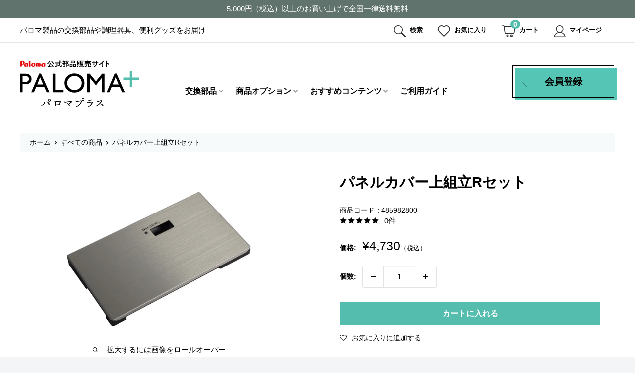

--- FILE ---
content_type: text/html; charset=utf-8
request_url: https://paloma-plus.jp/products/485982800
body_size: 21905
content:
<!doctype html>

<html class="no-js" lang="ja">
  <head>
    <meta name="google-site-verification" content="MTTyMERmgHtDvMDmpJc1KfzJv7-Gvk9XG4zrQT470mc" />
    <meta charset="utf-8">
    <meta name="viewport" content="width=device-width, initial-scale=1.0, height=device-height, minimum-scale=1.0, maximum-scale=1.0">
    <meta name="theme-color" content="#000000"><title>パネルカバー上組立Rセット
</title><meta name="description" content="前面のパネル右上部分幅145mm 高さ95mm"><link rel="canonical" href="https://paloma-plus.jp/products/485982800"><link rel="shortcut icon" href="//paloma-plus.jp/cdn/shop/files/fav_2_96x96.png?v=1644811973" type="image/png"><link rel="preload" as="style" href="//paloma-plus.jp/cdn/shop/t/9/assets/theme.css?v=30104159531413012781701684663">
    <link rel="preload" as="script" href="//paloma-plus.jp/cdn/shop/t/9/assets/theme.js?v=183589329711962036971644806148">
    <link rel="preconnect" href="https://cdn.shopify.com">
    <link rel="preconnect" href="https://fonts.shopifycdn.com">
    <link rel="dns-prefetch" href="https://productreviews.shopifycdn.com">
    <link rel="dns-prefetch" href="https://ajax.googleapis.com">
    <link rel="dns-prefetch" href="https://maps.googleapis.com">
    <link rel="dns-prefetch" href="https://maps.gstatic.com">

    <meta property="og:type" content="product">
  <meta property="og:title" content="パネルカバー上組立Rセット"><meta property="og:image" content="http://paloma-plus.jp/cdn/shop/products/485982800.jpg?v=1643275502">
    <meta property="og:image:secure_url" content="https://paloma-plus.jp/cdn/shop/products/485982800.jpg?v=1643275502">
    <meta property="og:image:width" content="1000">
    <meta property="og:image:height" content="730"><meta property="product:price:amount" content="4,730">
  <meta property="product:price:currency" content="JPY"><meta property="og:description" content="前面のパネル右上部分幅145mm 高さ95mm"><meta property="og:url" content="https://paloma-plus.jp/products/485982800">
<meta property="og:site_name" content="パロマ公式部品販売サイト「パロマプラス」"><meta name="twitter:card" content="summary"><meta name="twitter:title" content="パネルカバー上組立Rセット">
  <meta name="twitter:description" content="前面のパネル右上部分幅145mm 高さ95mm">
  <meta name="twitter:image" content="https://paloma-plus.jp/cdn/shop/products/485982800_600x600_crop_center.jpg?v=1643275502">
    <link rel="preload" href="//paloma-plus.jp/cdn/fonts/barlow/barlow_n6.329f582a81f63f125e63c20a5a80ae9477df68e1.woff2" as="font" type="font/woff2" crossorigin><link rel="preload" href="//paloma-plus.jp/cdn/fonts/barlow/barlow_n5.a193a1990790eba0cc5cca569d23799830e90f07.woff2" as="font" type="font/woff2" crossorigin><style>
  @font-face {
  font-family: Barlow;
  font-weight: 600;
  font-style: normal;
  font-display: swap;
  src: url("//paloma-plus.jp/cdn/fonts/barlow/barlow_n6.329f582a81f63f125e63c20a5a80ae9477df68e1.woff2") format("woff2"),
       url("//paloma-plus.jp/cdn/fonts/barlow/barlow_n6.0163402e36247bcb8b02716880d0b39568412e9e.woff") format("woff");
}

  @font-face {
  font-family: Barlow;
  font-weight: 500;
  font-style: normal;
  font-display: swap;
  src: url("//paloma-plus.jp/cdn/fonts/barlow/barlow_n5.a193a1990790eba0cc5cca569d23799830e90f07.woff2") format("woff2"),
       url("//paloma-plus.jp/cdn/fonts/barlow/barlow_n5.ae31c82169b1dc0715609b8cc6a610b917808358.woff") format("woff");
}

@font-face {
  font-family: Barlow;
  font-weight: 600;
  font-style: normal;
  font-display: swap;
  src: url("//paloma-plus.jp/cdn/fonts/barlow/barlow_n6.329f582a81f63f125e63c20a5a80ae9477df68e1.woff2") format("woff2"),
       url("//paloma-plus.jp/cdn/fonts/barlow/barlow_n6.0163402e36247bcb8b02716880d0b39568412e9e.woff") format("woff");
}

@font-face {
  font-family: Barlow;
  font-weight: 600;
  font-style: italic;
  font-display: swap;
  src: url("//paloma-plus.jp/cdn/fonts/barlow/barlow_i6.5a22bd20fb27bad4d7674cc6e666fb9c77d813bb.woff2") format("woff2"),
       url("//paloma-plus.jp/cdn/fonts/barlow/barlow_i6.1c8787fcb59f3add01a87f21b38c7ef797e3b3a1.woff") format("woff");
}


  @font-face {
  font-family: Barlow;
  font-weight: 700;
  font-style: normal;
  font-display: swap;
  src: url("//paloma-plus.jp/cdn/fonts/barlow/barlow_n7.691d1d11f150e857dcbc1c10ef03d825bc378d81.woff2") format("woff2"),
       url("//paloma-plus.jp/cdn/fonts/barlow/barlow_n7.4fdbb1cb7da0e2c2f88492243ffa2b4f91924840.woff") format("woff");
}

  @font-face {
  font-family: Barlow;
  font-weight: 500;
  font-style: italic;
  font-display: swap;
  src: url("//paloma-plus.jp/cdn/fonts/barlow/barlow_i5.714d58286997b65cd479af615cfa9bb0a117a573.woff2") format("woff2"),
       url("//paloma-plus.jp/cdn/fonts/barlow/barlow_i5.0120f77e6447d3b5df4bbec8ad8c2d029d87fb21.woff") format("woff");
}

  @font-face {
  font-family: Barlow;
  font-weight: 700;
  font-style: italic;
  font-display: swap;
  src: url("//paloma-plus.jp/cdn/fonts/barlow/barlow_i7.50e19d6cc2ba5146fa437a5a7443c76d5d730103.woff2") format("woff2"),
       url("//paloma-plus.jp/cdn/fonts/barlow/barlow_i7.47e9f98f1b094d912e6fd631cc3fe93d9f40964f.woff") format("woff");
}


  :root {
    --default-text-font-size : 15px;
    --base-text-font-size    : 16px;
    --heading-font-family    : Barlow, sans-serif;
    --heading-font-weight    : 600;
    --heading-font-style     : normal;
    --text-font-family       : Barlow, sans-serif;
    --text-font-weight       : 500;
    --text-font-style        : normal;
    --text-font-bolder-weight: 600;
    --text-link-decoration   : underline;

    --text-color               : #677279;
    --text-color-rgb           : 103, 114, 121;
    --heading-color            : #000000;
    --border-color             : #e1e3e4;
    --border-color-rgb         : 225, 227, 228;
    --form-border-color        : #d4d6d8;
    --accent-color             : #000000;
    --accent-color-rgb         : 0, 0, 0;
    --link-color               : #00badb;
    --link-color-hover         : #00798e;
    --background               : #f3f5f6;
    --secondary-background     : #ffffff;
    --secondary-background-rgb : 255, 255, 255;
    --accent-background        : rgba(0, 0, 0, 0.08);

    --input-background: #ffffff;

    --error-color       : #ff0000;
    --error-background  : rgba(255, 0, 0, 0.07);
    --success-color     : #2f7937;
    --success-background: rgba(47, 121, 55, 0.11);

    --primary-button-background      : #55bdad;
    --primary-button-background-rgb  : 85, 189, 173;
    --primary-button-text-color      : #ffffff;
    --secondary-button-background    : #1e2d7d;
    --secondary-button-background-rgb: 30, 45, 125;
    --secondary-button-text-color    : #ffffff;

    --header-background      : #1e2d7d;
    --header-text-color      : #ffffff;
    --header-light-text-color: #a3afef;
    --header-border-color    : rgba(163, 175, 239, 0.3);
    --header-accent-color    : #00badb;

    --footer-background-color:    #f3f5f6;
    --footer-heading-text-color:  #1e2d7d;
    --footer-body-text-color:     #677279;
    --footer-body-text-color-rgb: 103, 114, 121;
    --footer-accent-color:        #00badb;
    --footer-accent-color-rgb:    0, 186, 219;
    --footer-border:              1px solid var(--border-color);
    
    --flickity-arrow-color: #abb1b4;--product-on-sale-accent           : #ee0000;
    --product-on-sale-accent-rgb       : 238, 0, 0;
    --product-on-sale-color            : #ffffff;
    --product-in-stock-color           : #008a00;
    --product-low-stock-color          : #ee0000;
    --product-sold-out-color           : #8a9297;
    --product-custom-label-1-background: #008a00;
    --product-custom-label-1-color     : #ffffff;
    --product-custom-label-2-background: #00a500;
    --product-custom-label-2-color     : #ffffff;
    --product-review-star-color        : #ffbd00;

    --mobile-container-gutter : 20px;
    --desktop-container-gutter: 40px;

    /* Shopify related variables */
    --payment-terms-background-color: #f3f5f6;
  }
</style>

<script>
  // IE11 does not have support for CSS variables, so we have to polyfill them
  if (!(((window || {}).CSS || {}).supports && window.CSS.supports('(--a: 0)'))) {
    const script = document.createElement('script');
    script.type = 'text/javascript';
    script.src = 'https://cdn.jsdelivr.net/npm/css-vars-ponyfill@2';
    script.onload = function() {
      cssVars({});
    };

    document.getElementsByTagName('head')[0].appendChild(script);
  }
</script>


    <script>window.performance && window.performance.mark && window.performance.mark('shopify.content_for_header.start');</script><meta id="shopify-digital-wallet" name="shopify-digital-wallet" content="/60128919768/digital_wallets/dialog">
<meta name="shopify-checkout-api-token" content="223db3860d5a958bb073b52952431006">
<link rel="alternate" type="application/json+oembed" href="https://paloma-plus.jp/products/485982800.oembed">
<script async="async" src="/checkouts/internal/preloads.js?locale=ja-JP"></script>
<link rel="preconnect" href="https://shop.app" crossorigin="anonymous">
<script async="async" src="https://shop.app/checkouts/internal/preloads.js?locale=ja-JP&shop_id=60128919768" crossorigin="anonymous"></script>
<script id="apple-pay-shop-capabilities" type="application/json">{"shopId":60128919768,"countryCode":"JP","currencyCode":"JPY","merchantCapabilities":["supports3DS"],"merchantId":"gid:\/\/shopify\/Shop\/60128919768","merchantName":"パロマ公式部品販売サイト「パロマプラス」","requiredBillingContactFields":["postalAddress","email","phone"],"requiredShippingContactFields":["postalAddress","email","phone"],"shippingType":"shipping","supportedNetworks":["visa","masterCard","amex","jcb","discover"],"total":{"type":"pending","label":"パロマ公式部品販売サイト「パロマプラス」","amount":"1.00"},"shopifyPaymentsEnabled":true,"supportsSubscriptions":true}</script>
<script id="shopify-features" type="application/json">{"accessToken":"223db3860d5a958bb073b52952431006","betas":["rich-media-storefront-analytics"],"domain":"paloma-plus.jp","predictiveSearch":false,"shopId":60128919768,"locale":"ja"}</script>
<script>var Shopify = Shopify || {};
Shopify.shop = "paloma-plus.myshopify.com";
Shopify.locale = "ja";
Shopify.currency = {"active":"JPY","rate":"1.0"};
Shopify.country = "JP";
Shopify.theme = {"name":"Warehouse(2\/14) ","id":130800091352,"schema_name":"Warehouse","schema_version":"2.5.2","theme_store_id":871,"role":"main"};
Shopify.theme.handle = "null";
Shopify.theme.style = {"id":null,"handle":null};
Shopify.cdnHost = "paloma-plus.jp/cdn";
Shopify.routes = Shopify.routes || {};
Shopify.routes.root = "/";</script>
<script type="module">!function(o){(o.Shopify=o.Shopify||{}).modules=!0}(window);</script>
<script>!function(o){function n(){var o=[];function n(){o.push(Array.prototype.slice.apply(arguments))}return n.q=o,n}var t=o.Shopify=o.Shopify||{};t.loadFeatures=n(),t.autoloadFeatures=n()}(window);</script>
<script>
  window.ShopifyPay = window.ShopifyPay || {};
  window.ShopifyPay.apiHost = "shop.app\/pay";
  window.ShopifyPay.redirectState = null;
</script>
<script id="shop-js-analytics" type="application/json">{"pageType":"product"}</script>
<script defer="defer" async type="module" src="//paloma-plus.jp/cdn/shopifycloud/shop-js/modules/v2/client.init-shop-cart-sync_Cun6Ba8E.ja.esm.js"></script>
<script defer="defer" async type="module" src="//paloma-plus.jp/cdn/shopifycloud/shop-js/modules/v2/chunk.common_DGWubyOB.esm.js"></script>
<script type="module">
  await import("//paloma-plus.jp/cdn/shopifycloud/shop-js/modules/v2/client.init-shop-cart-sync_Cun6Ba8E.ja.esm.js");
await import("//paloma-plus.jp/cdn/shopifycloud/shop-js/modules/v2/chunk.common_DGWubyOB.esm.js");

  window.Shopify.SignInWithShop?.initShopCartSync?.({"fedCMEnabled":true,"windoidEnabled":true});

</script>
<script>
  window.Shopify = window.Shopify || {};
  if (!window.Shopify.featureAssets) window.Shopify.featureAssets = {};
  window.Shopify.featureAssets['shop-js'] = {"shop-cart-sync":["modules/v2/client.shop-cart-sync_kpadWrR6.ja.esm.js","modules/v2/chunk.common_DGWubyOB.esm.js"],"init-fed-cm":["modules/v2/client.init-fed-cm_deEwcgdG.ja.esm.js","modules/v2/chunk.common_DGWubyOB.esm.js"],"shop-button":["modules/v2/client.shop-button_Bgl7Akkx.ja.esm.js","modules/v2/chunk.common_DGWubyOB.esm.js"],"shop-cash-offers":["modules/v2/client.shop-cash-offers_CGfJizyJ.ja.esm.js","modules/v2/chunk.common_DGWubyOB.esm.js","modules/v2/chunk.modal_Ba7vk6QP.esm.js"],"init-windoid":["modules/v2/client.init-windoid_DLaIoEuB.ja.esm.js","modules/v2/chunk.common_DGWubyOB.esm.js"],"shop-toast-manager":["modules/v2/client.shop-toast-manager_BZdAlEPY.ja.esm.js","modules/v2/chunk.common_DGWubyOB.esm.js"],"init-shop-email-lookup-coordinator":["modules/v2/client.init-shop-email-lookup-coordinator_BxGPdBrh.ja.esm.js","modules/v2/chunk.common_DGWubyOB.esm.js"],"init-shop-cart-sync":["modules/v2/client.init-shop-cart-sync_Cun6Ba8E.ja.esm.js","modules/v2/chunk.common_DGWubyOB.esm.js"],"avatar":["modules/v2/client.avatar_BTnouDA3.ja.esm.js"],"pay-button":["modules/v2/client.pay-button_iRJggQYg.ja.esm.js","modules/v2/chunk.common_DGWubyOB.esm.js"],"init-customer-accounts":["modules/v2/client.init-customer-accounts_BbQrQ-BF.ja.esm.js","modules/v2/client.shop-login-button_CXxZBmJa.ja.esm.js","modules/v2/chunk.common_DGWubyOB.esm.js","modules/v2/chunk.modal_Ba7vk6QP.esm.js"],"init-shop-for-new-customer-accounts":["modules/v2/client.init-shop-for-new-customer-accounts_48e-446J.ja.esm.js","modules/v2/client.shop-login-button_CXxZBmJa.ja.esm.js","modules/v2/chunk.common_DGWubyOB.esm.js","modules/v2/chunk.modal_Ba7vk6QP.esm.js"],"shop-login-button":["modules/v2/client.shop-login-button_CXxZBmJa.ja.esm.js","modules/v2/chunk.common_DGWubyOB.esm.js","modules/v2/chunk.modal_Ba7vk6QP.esm.js"],"init-customer-accounts-sign-up":["modules/v2/client.init-customer-accounts-sign-up_Bb65hYMR.ja.esm.js","modules/v2/client.shop-login-button_CXxZBmJa.ja.esm.js","modules/v2/chunk.common_DGWubyOB.esm.js","modules/v2/chunk.modal_Ba7vk6QP.esm.js"],"shop-follow-button":["modules/v2/client.shop-follow-button_BO2OQvUT.ja.esm.js","modules/v2/chunk.common_DGWubyOB.esm.js","modules/v2/chunk.modal_Ba7vk6QP.esm.js"],"checkout-modal":["modules/v2/client.checkout-modal__QRFVvMA.ja.esm.js","modules/v2/chunk.common_DGWubyOB.esm.js","modules/v2/chunk.modal_Ba7vk6QP.esm.js"],"lead-capture":["modules/v2/client.lead-capture_Be4qr8sG.ja.esm.js","modules/v2/chunk.common_DGWubyOB.esm.js","modules/v2/chunk.modal_Ba7vk6QP.esm.js"],"shop-login":["modules/v2/client.shop-login_BCaq99Td.ja.esm.js","modules/v2/chunk.common_DGWubyOB.esm.js","modules/v2/chunk.modal_Ba7vk6QP.esm.js"],"payment-terms":["modules/v2/client.payment-terms_C-1Cu6jg.ja.esm.js","modules/v2/chunk.common_DGWubyOB.esm.js","modules/v2/chunk.modal_Ba7vk6QP.esm.js"]};
</script>
<script>(function() {
  var isLoaded = false;
  function asyncLoad() {
    if (isLoaded) return;
    isLoaded = true;
    var urls = ["https:\/\/delivery-date-and-time-picker.amp.tokyo\/script_tags\/cart_attributes.js?shop=paloma-plus.myshopify.com","https:\/\/assets.smartwishlist.webmarked.net\/static\/v6\/smartwishlist.js?shop=paloma-plus.myshopify.com"];
    for (var i = 0; i < urls.length; i++) {
      var s = document.createElement('script');
      s.type = 'text/javascript';
      s.async = true;
      s.src = urls[i];
      var x = document.getElementsByTagName('script')[0];
      x.parentNode.insertBefore(s, x);
    }
  };
  if(window.attachEvent) {
    window.attachEvent('onload', asyncLoad);
  } else {
    window.addEventListener('load', asyncLoad, false);
  }
})();</script>
<script id="__st">var __st={"a":60128919768,"offset":32400,"reqid":"4ee09b4f-fb29-4b31-9939-7e2509abcc62-1768833376","pageurl":"paloma-plus.jp\/products\/485982800","u":"65bde6697885","p":"product","rtyp":"product","rid":7581607657688};</script>
<script>window.ShopifyPaypalV4VisibilityTracking = true;</script>
<script id="captcha-bootstrap">!function(){'use strict';const t='contact',e='account',n='new_comment',o=[[t,t],['blogs',n],['comments',n],[t,'customer']],c=[[e,'customer_login'],[e,'guest_login'],[e,'recover_customer_password'],[e,'create_customer']],r=t=>t.map((([t,e])=>`form[action*='/${t}']:not([data-nocaptcha='true']) input[name='form_type'][value='${e}']`)).join(','),a=t=>()=>t?[...document.querySelectorAll(t)].map((t=>t.form)):[];function s(){const t=[...o],e=r(t);return a(e)}const i='password',u='form_key',d=['recaptcha-v3-token','g-recaptcha-response','h-captcha-response',i],f=()=>{try{return window.sessionStorage}catch{return}},m='__shopify_v',_=t=>t.elements[u];function p(t,e,n=!1){try{const o=window.sessionStorage,c=JSON.parse(o.getItem(e)),{data:r}=function(t){const{data:e,action:n}=t;return t[m]||n?{data:e,action:n}:{data:t,action:n}}(c);for(const[e,n]of Object.entries(r))t.elements[e]&&(t.elements[e].value=n);n&&o.removeItem(e)}catch(o){console.error('form repopulation failed',{error:o})}}const l='form_type',E='cptcha';function T(t){t.dataset[E]=!0}const w=window,h=w.document,L='Shopify',v='ce_forms',y='captcha';let A=!1;((t,e)=>{const n=(g='f06e6c50-85a8-45c8-87d0-21a2b65856fe',I='https://cdn.shopify.com/shopifycloud/storefront-forms-hcaptcha/ce_storefront_forms_captcha_hcaptcha.v1.5.2.iife.js',D={infoText:'hCaptchaによる保護',privacyText:'プライバシー',termsText:'利用規約'},(t,e,n)=>{const o=w[L][v],c=o.bindForm;if(c)return c(t,g,e,D).then(n);var r;o.q.push([[t,g,e,D],n]),r=I,A||(h.body.append(Object.assign(h.createElement('script'),{id:'captcha-provider',async:!0,src:r})),A=!0)});var g,I,D;w[L]=w[L]||{},w[L][v]=w[L][v]||{},w[L][v].q=[],w[L][y]=w[L][y]||{},w[L][y].protect=function(t,e){n(t,void 0,e),T(t)},Object.freeze(w[L][y]),function(t,e,n,w,h,L){const[v,y,A,g]=function(t,e,n){const i=e?o:[],u=t?c:[],d=[...i,...u],f=r(d),m=r(i),_=r(d.filter((([t,e])=>n.includes(e))));return[a(f),a(m),a(_),s()]}(w,h,L),I=t=>{const e=t.target;return e instanceof HTMLFormElement?e:e&&e.form},D=t=>v().includes(t);t.addEventListener('submit',(t=>{const e=I(t);if(!e)return;const n=D(e)&&!e.dataset.hcaptchaBound&&!e.dataset.recaptchaBound,o=_(e),c=g().includes(e)&&(!o||!o.value);(n||c)&&t.preventDefault(),c&&!n&&(function(t){try{if(!f())return;!function(t){const e=f();if(!e)return;const n=_(t);if(!n)return;const o=n.value;o&&e.removeItem(o)}(t);const e=Array.from(Array(32),(()=>Math.random().toString(36)[2])).join('');!function(t,e){_(t)||t.append(Object.assign(document.createElement('input'),{type:'hidden',name:u})),t.elements[u].value=e}(t,e),function(t,e){const n=f();if(!n)return;const o=[...t.querySelectorAll(`input[type='${i}']`)].map((({name:t})=>t)),c=[...d,...o],r={};for(const[a,s]of new FormData(t).entries())c.includes(a)||(r[a]=s);n.setItem(e,JSON.stringify({[m]:1,action:t.action,data:r}))}(t,e)}catch(e){console.error('failed to persist form',e)}}(e),e.submit())}));const S=(t,e)=>{t&&!t.dataset[E]&&(n(t,e.some((e=>e===t))),T(t))};for(const o of['focusin','change'])t.addEventListener(o,(t=>{const e=I(t);D(e)&&S(e,y())}));const B=e.get('form_key'),M=e.get(l),P=B&&M;t.addEventListener('DOMContentLoaded',(()=>{const t=y();if(P)for(const e of t)e.elements[l].value===M&&p(e,B);[...new Set([...A(),...v().filter((t=>'true'===t.dataset.shopifyCaptcha))])].forEach((e=>S(e,t)))}))}(h,new URLSearchParams(w.location.search),n,t,e,['guest_login'])})(!1,!0)}();</script>
<script integrity="sha256-4kQ18oKyAcykRKYeNunJcIwy7WH5gtpwJnB7kiuLZ1E=" data-source-attribution="shopify.loadfeatures" defer="defer" src="//paloma-plus.jp/cdn/shopifycloud/storefront/assets/storefront/load_feature-a0a9edcb.js" crossorigin="anonymous"></script>
<script crossorigin="anonymous" defer="defer" src="//paloma-plus.jp/cdn/shopifycloud/storefront/assets/shopify_pay/storefront-65b4c6d7.js?v=20250812"></script>
<script data-source-attribution="shopify.dynamic_checkout.dynamic.init">var Shopify=Shopify||{};Shopify.PaymentButton=Shopify.PaymentButton||{isStorefrontPortableWallets:!0,init:function(){window.Shopify.PaymentButton.init=function(){};var t=document.createElement("script");t.src="https://paloma-plus.jp/cdn/shopifycloud/portable-wallets/latest/portable-wallets.ja.js",t.type="module",document.head.appendChild(t)}};
</script>
<script data-source-attribution="shopify.dynamic_checkout.buyer_consent">
  function portableWalletsHideBuyerConsent(e){var t=document.getElementById("shopify-buyer-consent"),n=document.getElementById("shopify-subscription-policy-button");t&&n&&(t.classList.add("hidden"),t.setAttribute("aria-hidden","true"),n.removeEventListener("click",e))}function portableWalletsShowBuyerConsent(e){var t=document.getElementById("shopify-buyer-consent"),n=document.getElementById("shopify-subscription-policy-button");t&&n&&(t.classList.remove("hidden"),t.removeAttribute("aria-hidden"),n.addEventListener("click",e))}window.Shopify?.PaymentButton&&(window.Shopify.PaymentButton.hideBuyerConsent=portableWalletsHideBuyerConsent,window.Shopify.PaymentButton.showBuyerConsent=portableWalletsShowBuyerConsent);
</script>
<script data-source-attribution="shopify.dynamic_checkout.cart.bootstrap">document.addEventListener("DOMContentLoaded",(function(){function t(){return document.querySelector("shopify-accelerated-checkout-cart, shopify-accelerated-checkout")}if(t())Shopify.PaymentButton.init();else{new MutationObserver((function(e,n){t()&&(Shopify.PaymentButton.init(),n.disconnect())})).observe(document.body,{childList:!0,subtree:!0})}}));
</script>
<link id="shopify-accelerated-checkout-styles" rel="stylesheet" media="screen" href="https://paloma-plus.jp/cdn/shopifycloud/portable-wallets/latest/accelerated-checkout-backwards-compat.css" crossorigin="anonymous">
<style id="shopify-accelerated-checkout-cart">
        #shopify-buyer-consent {
  margin-top: 1em;
  display: inline-block;
  width: 100%;
}

#shopify-buyer-consent.hidden {
  display: none;
}

#shopify-subscription-policy-button {
  background: none;
  border: none;
  padding: 0;
  text-decoration: underline;
  font-size: inherit;
  cursor: pointer;
}

#shopify-subscription-policy-button::before {
  box-shadow: none;
}

      </style>

<script>window.performance && window.performance.mark && window.performance.mark('shopify.content_for_header.end');</script>

    <link rel="stylesheet" href="//paloma-plus.jp/cdn/shop/t/9/assets/theme.css?v=30104159531413012781701684663">

    
    
    <link href="//paloma-plus.jp/cdn/shop/t/9/assets/paloma-libs.css?v=14251428821625908881644806146" rel="stylesheet" type="text/css" media="all" />
    <link href="//paloma-plus.jp/cdn/shop/t/9/assets/paloma-common.css?v=71698095777838340371669798123" rel="stylesheet" type="text/css" media="all" />
    <link href="//paloma-plus.jp/cdn/shop/t/9/assets/paloma-home.css?v=111533342646044444581645147826" rel="stylesheet" type="text/css" media="all" />
    <link href="//paloma-plus.jp/cdn/shop/t/9/assets/paloma-custom.css?v=143504066358842232001701684665" rel="stylesheet" type="text/css" media="all" />
    
    


    
  <script type="application/ld+json">
  {
    "@context": "http://schema.org",
    "@type": "Product",
    "offers": [{
          "@type": "Offer",
          "name": "Default Title",
          "availability":"https://schema.org/InStock",
          "price": 4730.0,
          "priceCurrency": "JPY",
          "priceValidUntil": "2026-01-29","sku": "485982800","url": "/products/485982800?variant=42398415585496"
        }
],
      "mpn": "485982800",
      "productId": "485982800",
    "brand": {
      "name": "パロマ公式部品販売サイト「パロマプラス」"
    },
    "name": "パネルカバー上組立Rセット",
    "description": "前面のパネル右上部分幅145mm 高さ95mm",
    "category": "",
    "url": "/products/485982800",
    "sku": "485982800",
    "image": {
      "@type": "ImageObject",
      "url": "https://paloma-plus.jp/cdn/shop/products/485982800_1024x.jpg?v=1643275502",
      "image": "https://paloma-plus.jp/cdn/shop/products/485982800_1024x.jpg?v=1643275502",
      "name": "パネルカバー上組立Rセット",
      "width": "1024",
      "height": "1024"
    }
  }
  </script>



  <script type="application/ld+json">
  {
    "@context": "http://schema.org",
    "@type": "BreadcrumbList",
  "itemListElement": [{
      "@type": "ListItem",
      "position": 1,
      "name": "ホーム",
      "item": "https://paloma-plus.jp"
    },{
          "@type": "ListItem",
          "position": 2,
          "name": "パネルカバー上組立Rセット",
          "item": "https://paloma-plus.jp/products/485982800"
        }]
  }
  </script>


    <script>
      // This allows to expose several variables to the global scope, to be used in scripts
      window.theme = {
        pageType: "product",
        cartCount: 0,
        moneyFormat: "¥{{amount_no_decimals}}",
        moneyWithCurrencyFormat: "¥{{amount_no_decimals}}",
        currencyCodeEnabled: false,
        showDiscount: true,
        discountMode: "saving",
        searchMode: "product",
        searchUnavailableProducts: "last",
        cartType: "message"
      };

      window.routes = {
        rootUrl: "\/",
        rootUrlWithoutSlash: '',
        cartUrl: "\/cart",
        cartAddUrl: "\/cart\/add",
        cartChangeUrl: "\/cart\/change",
        searchUrl: "\/search",
        productRecommendationsUrl: "\/recommendations\/products"
      };

      window.languages = {
        productRegularPrice: "通常価格",
        productSalePrice: "販売価格",
        collectionOnSaleLabel: "{{savings}}セーブ",
        productFormUnavailable: "利用できません",
        productFormAddToCart: "カートに入れる",
        productFormSoldOut: "現在、在庫切れです。",
        productAdded: "カートに追加されました",
        productAddedShort: "追加されました",
        shippingEstimatorNoResults: "住所への配送が見つかりませんでした。",
        shippingEstimatorOneResult: "住所には1つの配送料金があります：",
        shippingEstimatorMultipleResults: "住所には{{count}}の送料があります：",
        shippingEstimatorErrors: "いくつかのエラーがあります："
      };

      window.lazySizesConfig = {
        loadHidden: false,
        hFac: 0.8,
        expFactor: 3,
        customMedia: {
          '--phone': '(max-width: 640px)',
          '--tablet': '(min-width: 641px) and (max-width: 1023px)',
          '--lap': '(min-width: 1024px)'
        }
      };

      document.documentElement.className = document.documentElement.className.replace('no-js', 'js');
    </script><script src="//paloma-plus.jp/cdn/shop/t/9/assets/theme.js?v=183589329711962036971644806148" defer></script>
    <script src="//paloma-plus.jp/cdn/shop/t/9/assets/custom.js?v=73856274714334160591644806105" defer></script><script>
        (function () {
          window.onpageshow = function() {
            // We force re-freshing the cart content onpageshow, as most browsers will serve a cache copy when hitting the
            // back button, which cause staled data
            document.documentElement.dispatchEvent(new CustomEvent('cart:refresh', {
              bubbles: true,
              detail: {scrollToTop: false}
            }));
          };
        })();
      </script><link href="https://monorail-edge.shopifysvc.com" rel="dns-prefetch">
<script>(function(){if ("sendBeacon" in navigator && "performance" in window) {try {var session_token_from_headers = performance.getEntriesByType('navigation')[0].serverTiming.find(x => x.name == '_s').description;} catch {var session_token_from_headers = undefined;}var session_cookie_matches = document.cookie.match(/_shopify_s=([^;]*)/);var session_token_from_cookie = session_cookie_matches && session_cookie_matches.length === 2 ? session_cookie_matches[1] : "";var session_token = session_token_from_headers || session_token_from_cookie || "";function handle_abandonment_event(e) {var entries = performance.getEntries().filter(function(entry) {return /monorail-edge.shopifysvc.com/.test(entry.name);});if (!window.abandonment_tracked && entries.length === 0) {window.abandonment_tracked = true;var currentMs = Date.now();var navigation_start = performance.timing.navigationStart;var payload = {shop_id: 60128919768,url: window.location.href,navigation_start,duration: currentMs - navigation_start,session_token,page_type: "product"};window.navigator.sendBeacon("https://monorail-edge.shopifysvc.com/v1/produce", JSON.stringify({schema_id: "online_store_buyer_site_abandonment/1.1",payload: payload,metadata: {event_created_at_ms: currentMs,event_sent_at_ms: currentMs}}));}}window.addEventListener('pagehide', handle_abandonment_event);}}());</script>
<script id="web-pixels-manager-setup">(function e(e,d,r,n,o){if(void 0===o&&(o={}),!Boolean(null===(a=null===(i=window.Shopify)||void 0===i?void 0:i.analytics)||void 0===a?void 0:a.replayQueue)){var i,a;window.Shopify=window.Shopify||{};var t=window.Shopify;t.analytics=t.analytics||{};var s=t.analytics;s.replayQueue=[],s.publish=function(e,d,r){return s.replayQueue.push([e,d,r]),!0};try{self.performance.mark("wpm:start")}catch(e){}var l=function(){var e={modern:/Edge?\/(1{2}[4-9]|1[2-9]\d|[2-9]\d{2}|\d{4,})\.\d+(\.\d+|)|Firefox\/(1{2}[4-9]|1[2-9]\d|[2-9]\d{2}|\d{4,})\.\d+(\.\d+|)|Chrom(ium|e)\/(9{2}|\d{3,})\.\d+(\.\d+|)|(Maci|X1{2}).+ Version\/(15\.\d+|(1[6-9]|[2-9]\d|\d{3,})\.\d+)([,.]\d+|)( \(\w+\)|)( Mobile\/\w+|) Safari\/|Chrome.+OPR\/(9{2}|\d{3,})\.\d+\.\d+|(CPU[ +]OS|iPhone[ +]OS|CPU[ +]iPhone|CPU IPhone OS|CPU iPad OS)[ +]+(15[._]\d+|(1[6-9]|[2-9]\d|\d{3,})[._]\d+)([._]\d+|)|Android:?[ /-](13[3-9]|1[4-9]\d|[2-9]\d{2}|\d{4,})(\.\d+|)(\.\d+|)|Android.+Firefox\/(13[5-9]|1[4-9]\d|[2-9]\d{2}|\d{4,})\.\d+(\.\d+|)|Android.+Chrom(ium|e)\/(13[3-9]|1[4-9]\d|[2-9]\d{2}|\d{4,})\.\d+(\.\d+|)|SamsungBrowser\/([2-9]\d|\d{3,})\.\d+/,legacy:/Edge?\/(1[6-9]|[2-9]\d|\d{3,})\.\d+(\.\d+|)|Firefox\/(5[4-9]|[6-9]\d|\d{3,})\.\d+(\.\d+|)|Chrom(ium|e)\/(5[1-9]|[6-9]\d|\d{3,})\.\d+(\.\d+|)([\d.]+$|.*Safari\/(?![\d.]+ Edge\/[\d.]+$))|(Maci|X1{2}).+ Version\/(10\.\d+|(1[1-9]|[2-9]\d|\d{3,})\.\d+)([,.]\d+|)( \(\w+\)|)( Mobile\/\w+|) Safari\/|Chrome.+OPR\/(3[89]|[4-9]\d|\d{3,})\.\d+\.\d+|(CPU[ +]OS|iPhone[ +]OS|CPU[ +]iPhone|CPU IPhone OS|CPU iPad OS)[ +]+(10[._]\d+|(1[1-9]|[2-9]\d|\d{3,})[._]\d+)([._]\d+|)|Android:?[ /-](13[3-9]|1[4-9]\d|[2-9]\d{2}|\d{4,})(\.\d+|)(\.\d+|)|Mobile Safari.+OPR\/([89]\d|\d{3,})\.\d+\.\d+|Android.+Firefox\/(13[5-9]|1[4-9]\d|[2-9]\d{2}|\d{4,})\.\d+(\.\d+|)|Android.+Chrom(ium|e)\/(13[3-9]|1[4-9]\d|[2-9]\d{2}|\d{4,})\.\d+(\.\d+|)|Android.+(UC? ?Browser|UCWEB|U3)[ /]?(15\.([5-9]|\d{2,})|(1[6-9]|[2-9]\d|\d{3,})\.\d+)\.\d+|SamsungBrowser\/(5\.\d+|([6-9]|\d{2,})\.\d+)|Android.+MQ{2}Browser\/(14(\.(9|\d{2,})|)|(1[5-9]|[2-9]\d|\d{3,})(\.\d+|))(\.\d+|)|K[Aa][Ii]OS\/(3\.\d+|([4-9]|\d{2,})\.\d+)(\.\d+|)/},d=e.modern,r=e.legacy,n=navigator.userAgent;return n.match(d)?"modern":n.match(r)?"legacy":"unknown"}(),u="modern"===l?"modern":"legacy",c=(null!=n?n:{modern:"",legacy:""})[u],f=function(e){return[e.baseUrl,"/wpm","/b",e.hashVersion,"modern"===e.buildTarget?"m":"l",".js"].join("")}({baseUrl:d,hashVersion:r,buildTarget:u}),m=function(e){var d=e.version,r=e.bundleTarget,n=e.surface,o=e.pageUrl,i=e.monorailEndpoint;return{emit:function(e){var a=e.status,t=e.errorMsg,s=(new Date).getTime(),l=JSON.stringify({metadata:{event_sent_at_ms:s},events:[{schema_id:"web_pixels_manager_load/3.1",payload:{version:d,bundle_target:r,page_url:o,status:a,surface:n,error_msg:t},metadata:{event_created_at_ms:s}}]});if(!i)return console&&console.warn&&console.warn("[Web Pixels Manager] No Monorail endpoint provided, skipping logging."),!1;try{return self.navigator.sendBeacon.bind(self.navigator)(i,l)}catch(e){}var u=new XMLHttpRequest;try{return u.open("POST",i,!0),u.setRequestHeader("Content-Type","text/plain"),u.send(l),!0}catch(e){return console&&console.warn&&console.warn("[Web Pixels Manager] Got an unhandled error while logging to Monorail."),!1}}}}({version:r,bundleTarget:l,surface:e.surface,pageUrl:self.location.href,monorailEndpoint:e.monorailEndpoint});try{o.browserTarget=l,function(e){var d=e.src,r=e.async,n=void 0===r||r,o=e.onload,i=e.onerror,a=e.sri,t=e.scriptDataAttributes,s=void 0===t?{}:t,l=document.createElement("script"),u=document.querySelector("head"),c=document.querySelector("body");if(l.async=n,l.src=d,a&&(l.integrity=a,l.crossOrigin="anonymous"),s)for(var f in s)if(Object.prototype.hasOwnProperty.call(s,f))try{l.dataset[f]=s[f]}catch(e){}if(o&&l.addEventListener("load",o),i&&l.addEventListener("error",i),u)u.appendChild(l);else{if(!c)throw new Error("Did not find a head or body element to append the script");c.appendChild(l)}}({src:f,async:!0,onload:function(){if(!function(){var e,d;return Boolean(null===(d=null===(e=window.Shopify)||void 0===e?void 0:e.analytics)||void 0===d?void 0:d.initialized)}()){var d=window.webPixelsManager.init(e)||void 0;if(d){var r=window.Shopify.analytics;r.replayQueue.forEach((function(e){var r=e[0],n=e[1],o=e[2];d.publishCustomEvent(r,n,o)})),r.replayQueue=[],r.publish=d.publishCustomEvent,r.visitor=d.visitor,r.initialized=!0}}},onerror:function(){return m.emit({status:"failed",errorMsg:"".concat(f," has failed to load")})},sri:function(e){var d=/^sha384-[A-Za-z0-9+/=]+$/;return"string"==typeof e&&d.test(e)}(c)?c:"",scriptDataAttributes:o}),m.emit({status:"loading"})}catch(e){m.emit({status:"failed",errorMsg:(null==e?void 0:e.message)||"Unknown error"})}}})({shopId: 60128919768,storefrontBaseUrl: "https://paloma-plus.jp",extensionsBaseUrl: "https://extensions.shopifycdn.com/cdn/shopifycloud/web-pixels-manager",monorailEndpoint: "https://monorail-edge.shopifysvc.com/unstable/produce_batch",surface: "storefront-renderer",enabledBetaFlags: ["2dca8a86"],webPixelsConfigList: [{"id":"474251480","configuration":"{\"config\":\"{\\\"pixel_id\\\":\\\"G-XVJVPE0QKG\\\",\\\"gtag_events\\\":[{\\\"type\\\":\\\"purchase\\\",\\\"action_label\\\":\\\"G-XVJVPE0QKG\\\"},{\\\"type\\\":\\\"page_view\\\",\\\"action_label\\\":\\\"G-XVJVPE0QKG\\\"},{\\\"type\\\":\\\"view_item\\\",\\\"action_label\\\":\\\"G-XVJVPE0QKG\\\"},{\\\"type\\\":\\\"search\\\",\\\"action_label\\\":\\\"G-XVJVPE0QKG\\\"},{\\\"type\\\":\\\"add_to_cart\\\",\\\"action_label\\\":\\\"G-XVJVPE0QKG\\\"},{\\\"type\\\":\\\"begin_checkout\\\",\\\"action_label\\\":\\\"G-XVJVPE0QKG\\\"},{\\\"type\\\":\\\"add_payment_info\\\",\\\"action_label\\\":\\\"G-XVJVPE0QKG\\\"}],\\\"enable_monitoring_mode\\\":false}\"}","eventPayloadVersion":"v1","runtimeContext":"OPEN","scriptVersion":"b2a88bafab3e21179ed38636efcd8a93","type":"APP","apiClientId":1780363,"privacyPurposes":[],"dataSharingAdjustments":{"protectedCustomerApprovalScopes":["read_customer_address","read_customer_email","read_customer_name","read_customer_personal_data","read_customer_phone"]}},{"id":"shopify-app-pixel","configuration":"{}","eventPayloadVersion":"v1","runtimeContext":"STRICT","scriptVersion":"0450","apiClientId":"shopify-pixel","type":"APP","privacyPurposes":["ANALYTICS","MARKETING"]},{"id":"shopify-custom-pixel","eventPayloadVersion":"v1","runtimeContext":"LAX","scriptVersion":"0450","apiClientId":"shopify-pixel","type":"CUSTOM","privacyPurposes":["ANALYTICS","MARKETING"]}],isMerchantRequest: false,initData: {"shop":{"name":"パロマ公式部品販売サイト「パロマプラス」","paymentSettings":{"currencyCode":"JPY"},"myshopifyDomain":"paloma-plus.myshopify.com","countryCode":"JP","storefrontUrl":"https:\/\/paloma-plus.jp"},"customer":null,"cart":null,"checkout":null,"productVariants":[{"price":{"amount":4730.0,"currencyCode":"JPY"},"product":{"title":"パネルカバー上組立Rセット","vendor":"パロマ公式部品販売サイト「パロマプラス」","id":"7581607657688","untranslatedTitle":"パネルカバー上組立Rセット","url":"\/products\/485982800","type":""},"id":"42398415585496","image":{"src":"\/\/paloma-plus.jp\/cdn\/shop\/products\/485982800.jpg?v=1643275502"},"sku":"485982800","title":"Default Title","untranslatedTitle":"Default Title"}],"purchasingCompany":null},},"https://paloma-plus.jp/cdn","fcfee988w5aeb613cpc8e4bc33m6693e112",{"modern":"","legacy":""},{"shopId":"60128919768","storefrontBaseUrl":"https:\/\/paloma-plus.jp","extensionBaseUrl":"https:\/\/extensions.shopifycdn.com\/cdn\/shopifycloud\/web-pixels-manager","surface":"storefront-renderer","enabledBetaFlags":"[\"2dca8a86\"]","isMerchantRequest":"false","hashVersion":"fcfee988w5aeb613cpc8e4bc33m6693e112","publish":"custom","events":"[[\"page_viewed\",{}],[\"product_viewed\",{\"productVariant\":{\"price\":{\"amount\":4730.0,\"currencyCode\":\"JPY\"},\"product\":{\"title\":\"パネルカバー上組立Rセット\",\"vendor\":\"パロマ公式部品販売サイト「パロマプラス」\",\"id\":\"7581607657688\",\"untranslatedTitle\":\"パネルカバー上組立Rセット\",\"url\":\"\/products\/485982800\",\"type\":\"\"},\"id\":\"42398415585496\",\"image\":{\"src\":\"\/\/paloma-plus.jp\/cdn\/shop\/products\/485982800.jpg?v=1643275502\"},\"sku\":\"485982800\",\"title\":\"Default Title\",\"untranslatedTitle\":\"Default Title\"}}]]"});</script><script>
  window.ShopifyAnalytics = window.ShopifyAnalytics || {};
  window.ShopifyAnalytics.meta = window.ShopifyAnalytics.meta || {};
  window.ShopifyAnalytics.meta.currency = 'JPY';
  var meta = {"product":{"id":7581607657688,"gid":"gid:\/\/shopify\/Product\/7581607657688","vendor":"パロマ公式部品販売サイト「パロマプラス」","type":"","handle":"485982800","variants":[{"id":42398415585496,"price":473000,"name":"パネルカバー上組立Rセット","public_title":null,"sku":"485982800"}],"remote":false},"page":{"pageType":"product","resourceType":"product","resourceId":7581607657688,"requestId":"4ee09b4f-fb29-4b31-9939-7e2509abcc62-1768833376"}};
  for (var attr in meta) {
    window.ShopifyAnalytics.meta[attr] = meta[attr];
  }
</script>
<script class="analytics">
  (function () {
    var customDocumentWrite = function(content) {
      var jquery = null;

      if (window.jQuery) {
        jquery = window.jQuery;
      } else if (window.Checkout && window.Checkout.$) {
        jquery = window.Checkout.$;
      }

      if (jquery) {
        jquery('body').append(content);
      }
    };

    var hasLoggedConversion = function(token) {
      if (token) {
        return document.cookie.indexOf('loggedConversion=' + token) !== -1;
      }
      return false;
    }

    var setCookieIfConversion = function(token) {
      if (token) {
        var twoMonthsFromNow = new Date(Date.now());
        twoMonthsFromNow.setMonth(twoMonthsFromNow.getMonth() + 2);

        document.cookie = 'loggedConversion=' + token + '; expires=' + twoMonthsFromNow;
      }
    }

    var trekkie = window.ShopifyAnalytics.lib = window.trekkie = window.trekkie || [];
    if (trekkie.integrations) {
      return;
    }
    trekkie.methods = [
      'identify',
      'page',
      'ready',
      'track',
      'trackForm',
      'trackLink'
    ];
    trekkie.factory = function(method) {
      return function() {
        var args = Array.prototype.slice.call(arguments);
        args.unshift(method);
        trekkie.push(args);
        return trekkie;
      };
    };
    for (var i = 0; i < trekkie.methods.length; i++) {
      var key = trekkie.methods[i];
      trekkie[key] = trekkie.factory(key);
    }
    trekkie.load = function(config) {
      trekkie.config = config || {};
      trekkie.config.initialDocumentCookie = document.cookie;
      var first = document.getElementsByTagName('script')[0];
      var script = document.createElement('script');
      script.type = 'text/javascript';
      script.onerror = function(e) {
        var scriptFallback = document.createElement('script');
        scriptFallback.type = 'text/javascript';
        scriptFallback.onerror = function(error) {
                var Monorail = {
      produce: function produce(monorailDomain, schemaId, payload) {
        var currentMs = new Date().getTime();
        var event = {
          schema_id: schemaId,
          payload: payload,
          metadata: {
            event_created_at_ms: currentMs,
            event_sent_at_ms: currentMs
          }
        };
        return Monorail.sendRequest("https://" + monorailDomain + "/v1/produce", JSON.stringify(event));
      },
      sendRequest: function sendRequest(endpointUrl, payload) {
        // Try the sendBeacon API
        if (window && window.navigator && typeof window.navigator.sendBeacon === 'function' && typeof window.Blob === 'function' && !Monorail.isIos12()) {
          var blobData = new window.Blob([payload], {
            type: 'text/plain'
          });

          if (window.navigator.sendBeacon(endpointUrl, blobData)) {
            return true;
          } // sendBeacon was not successful

        } // XHR beacon

        var xhr = new XMLHttpRequest();

        try {
          xhr.open('POST', endpointUrl);
          xhr.setRequestHeader('Content-Type', 'text/plain');
          xhr.send(payload);
        } catch (e) {
          console.log(e);
        }

        return false;
      },
      isIos12: function isIos12() {
        return window.navigator.userAgent.lastIndexOf('iPhone; CPU iPhone OS 12_') !== -1 || window.navigator.userAgent.lastIndexOf('iPad; CPU OS 12_') !== -1;
      }
    };
    Monorail.produce('monorail-edge.shopifysvc.com',
      'trekkie_storefront_load_errors/1.1',
      {shop_id: 60128919768,
      theme_id: 130800091352,
      app_name: "storefront",
      context_url: window.location.href,
      source_url: "//paloma-plus.jp/cdn/s/trekkie.storefront.cd680fe47e6c39ca5d5df5f0a32d569bc48c0f27.min.js"});

        };
        scriptFallback.async = true;
        scriptFallback.src = '//paloma-plus.jp/cdn/s/trekkie.storefront.cd680fe47e6c39ca5d5df5f0a32d569bc48c0f27.min.js';
        first.parentNode.insertBefore(scriptFallback, first);
      };
      script.async = true;
      script.src = '//paloma-plus.jp/cdn/s/trekkie.storefront.cd680fe47e6c39ca5d5df5f0a32d569bc48c0f27.min.js';
      first.parentNode.insertBefore(script, first);
    };
    trekkie.load(
      {"Trekkie":{"appName":"storefront","development":false,"defaultAttributes":{"shopId":60128919768,"isMerchantRequest":null,"themeId":130800091352,"themeCityHash":"8721362628382519212","contentLanguage":"ja","currency":"JPY","eventMetadataId":"205c0e7b-a6a2-4565-b0a1-9d1eb7db7687"},"isServerSideCookieWritingEnabled":true,"monorailRegion":"shop_domain","enabledBetaFlags":["65f19447"]},"Session Attribution":{},"S2S":{"facebookCapiEnabled":false,"source":"trekkie-storefront-renderer","apiClientId":580111}}
    );

    var loaded = false;
    trekkie.ready(function() {
      if (loaded) return;
      loaded = true;

      window.ShopifyAnalytics.lib = window.trekkie;

      var originalDocumentWrite = document.write;
      document.write = customDocumentWrite;
      try { window.ShopifyAnalytics.merchantGoogleAnalytics.call(this); } catch(error) {};
      document.write = originalDocumentWrite;

      window.ShopifyAnalytics.lib.page(null,{"pageType":"product","resourceType":"product","resourceId":7581607657688,"requestId":"4ee09b4f-fb29-4b31-9939-7e2509abcc62-1768833376","shopifyEmitted":true});

      var match = window.location.pathname.match(/checkouts\/(.+)\/(thank_you|post_purchase)/)
      var token = match? match[1]: undefined;
      if (!hasLoggedConversion(token)) {
        setCookieIfConversion(token);
        window.ShopifyAnalytics.lib.track("Viewed Product",{"currency":"JPY","variantId":42398415585496,"productId":7581607657688,"productGid":"gid:\/\/shopify\/Product\/7581607657688","name":"パネルカバー上組立Rセット","price":"4730","sku":"485982800","brand":"パロマ公式部品販売サイト「パロマプラス」","variant":null,"category":"","nonInteraction":true,"remote":false},undefined,undefined,{"shopifyEmitted":true});
      window.ShopifyAnalytics.lib.track("monorail:\/\/trekkie_storefront_viewed_product\/1.1",{"currency":"JPY","variantId":42398415585496,"productId":7581607657688,"productGid":"gid:\/\/shopify\/Product\/7581607657688","name":"パネルカバー上組立Rセット","price":"4730","sku":"485982800","brand":"パロマ公式部品販売サイト「パロマプラス」","variant":null,"category":"","nonInteraction":true,"remote":false,"referer":"https:\/\/paloma-plus.jp\/products\/485982800"});
      }
    });


        var eventsListenerScript = document.createElement('script');
        eventsListenerScript.async = true;
        eventsListenerScript.src = "//paloma-plus.jp/cdn/shopifycloud/storefront/assets/shop_events_listener-3da45d37.js";
        document.getElementsByTagName('head')[0].appendChild(eventsListenerScript);

})();</script>
  <script>
  if (!window.ga || (window.ga && typeof window.ga !== 'function')) {
    window.ga = function ga() {
      (window.ga.q = window.ga.q || []).push(arguments);
      if (window.Shopify && window.Shopify.analytics && typeof window.Shopify.analytics.publish === 'function') {
        window.Shopify.analytics.publish("ga_stub_called", {}, {sendTo: "google_osp_migration"});
      }
      console.error("Shopify's Google Analytics stub called with:", Array.from(arguments), "\nSee https://help.shopify.com/manual/promoting-marketing/pixels/pixel-migration#google for more information.");
    };
    if (window.Shopify && window.Shopify.analytics && typeof window.Shopify.analytics.publish === 'function') {
      window.Shopify.analytics.publish("ga_stub_initialized", {}, {sendTo: "google_osp_migration"});
    }
  }
</script>
<script
  defer
  src="https://paloma-plus.jp/cdn/shopifycloud/perf-kit/shopify-perf-kit-3.0.4.min.js"
  data-application="storefront-renderer"
  data-shop-id="60128919768"
  data-render-region="gcp-us-central1"
  data-page-type="product"
  data-theme-instance-id="130800091352"
  data-theme-name="Warehouse"
  data-theme-version="2.5.2"
  data-monorail-region="shop_domain"
  data-resource-timing-sampling-rate="10"
  data-shs="true"
  data-shs-beacon="true"
  data-shs-export-with-fetch="true"
  data-shs-logs-sample-rate="1"
  data-shs-beacon-endpoint="https://paloma-plus.jp/api/collect"
></script>
</head>

  <body class="warehouse--v1 features--animate-zoom template-product  home" data-instant-intensity="viewport"><svg class="visually-hidden">
      <linearGradient id="rating-star-gradient-half">
        <stop offset="50%" stop-color="var(--product-review-star-color)" />
        <stop offset="50%" stop-color="rgba(var(--text-color-rgb), .4)" stop-opacity="0.4" />
      </linearGradient>
    </svg>

    <a href="#main" class="visually-hidden skip-to-content">コンテンツにスキップする</a>
    <span class="loading-bar"></span>

    
    <div id="shopify-section-announcement-bar" class="shopify-section"></div>
<div id="shopify-section-popups" class="shopify-section"><div data-section-id="popups" data-section-type="popups"></div>

</div>

    <div id="shopify-section-paloma-header" class="shopify-section shopify-section__header"><section data-section-id="paloma-header" data-section-type="header" data-section-settings='{
  "navigationLayout": "condensed",
  "desktopOpenTrigger": "hover",
  "useStickyHeader": true
}'>
  <!-- [ PROMOBANNER ]-->
  <div class="l-promobanner">5,000円（税込）以上のお買い上げで全国一律送料無料</div>
  <!-- /[ PROMOBANNER ]-->
  <!-- [ HEADER ]-->
  <header class="l-header header header--condensed ">
    <div class="l-header__contents">
      <div class="l-header__sub">
        <div class="l-header__sub-inner"><span class="l-header__message">パロマ製品の交換部品や調理器具、便利グッズをお届け</span>
          <ul class="l-header__snav">
            <li class="search"><a class="js-header-search" href="#"><span class="l-header__snav-text">検索</span></a></li>
            <li class="wishlist"><a href="/a/wishlist"><span class="l-header__snav-text">お気に入り</span></a></li>
            
            <li class="cart">
              <div class="header__search-bar-wrapper "></div>
              <div class="header__action-list">
                <div class="header__action-item header__action-item--cart">
                  <a class="header__action-item-link header__cart-toggle" href="/cart" data-no-instant>
                    <span class="l-header__snav-text">カート</span>
                    <span class="c-badge count header__cart-count">0</span>
                  </a><form method="post" action="/cart" id="mini-cart" class="mini-cart" aria-hidden="true" novalidate="novalidate" data-item-count="0">
  <input type="hidden" name="attributes[collection_products_per_page]" value="">
  <input type="hidden" name="attributes[collection_layout]" value=""><svg focusable="false" class="icon icon--nav-triangle-borderless " viewBox="0 0 20 9" role="presentation">
      <path d="M.47108938 9c.2694725-.26871321.57077721-.56867841.90388257-.89986354C3.12384116 6.36134886 5.74788116 3.76338565 9.2467995.30653888c.4145057-.4095171 1.0844277-.40860098 1.4977971.00205122L19.4935156 9H.47108938z" fill="#ffffff"></path>
    </svg><div class="mini-cart__content mini-cart__content--empty"><div class="mini-cart__empty-state"><svg focusable="false" width="81" height="70" viewBox="0 0 81 70">
      <g transform="translate(0 2)" stroke-width="4" stroke="#000000" fill="none" fill-rule="evenodd">
        <circle stroke-linecap="square" cx="34" cy="60" r="6"></circle>
        <circle stroke-linecap="square" cx="67" cy="60" r="6"></circle>
        <path d="M22.9360352 15h54.8070373l-4.3391876 30H30.3387146L19.6676025 0H.99560547"></path>
      </g>
    </svg><p class="heading h4">カートは空です</p>
      </div>

      <a href="/collections/all" class="button button--primary button--full">商品を購入する</a>
    </div></form>
</div>
              </div>
            </li>

            <li class="mypage"><a href="/account"><span class="l-header__snav-text">マイページ</span></a></li>
          </ul>
        </div>
      </div>
      <div class="l-header__main">
        <div class="l-header__main-inner">
          <h1 class="l-header__logo"><a href="/">パロマ公式部品・商品販売サイト - パロマプラス</a></h1>
          <!-- [ グロナビ ]-->
          <nav class="l-header__gnav">
            <ul class="l-header__gnav-list js-megamenu">
              <li class="l-header__gnav-list-item has-child js-megamenu-contents"><a class="js-megamenu-trigger" href="#">交換部品</a>
                <div class="l-header__megamenu js-megamenu-target">
                  <!-- * メガメニュー：交換部品 *-->
                  <div class="l-header__megamenu-contents">
                    <ul class="l-header__megamenu-list parts">
                      
                      
                      <li class="l-header__megamenu-list-item"><a href="/collections/%E3%83%86%E3%83%BC%E3%83%96%E3%83%AB%E3%82%B3%E3%83%B3%E3%83%AD">テーブルコンロ</a></li>
                      
                      
                      <li class="l-header__megamenu-list-item"><a href="/collections/%E3%83%93%E3%83%AB%E3%83%88%E3%82%A4%E3%83%B3%E3%82%B3%E3%83%B3%E3%83%AD">ビルトインコンロ</a></li>
                      
                      
                      <li class="l-header__megamenu-list-item"><a href="/collections/%E7%82%8A%E9%A3%AF%E5%99%A8">炊飯器</a></li>
                      
                      
                      <li class="l-header__megamenu-list-item"><a href="/collections/%E5%B0%8F%E5%9E%8B%E6%B9%AF%E6%B2%B8%E5%99%A8">小型湯沸器</a></li>
                      
                      
                      <li class="l-header__megamenu-list-item"><a href="/collections/%E6%A5%AD%E5%8B%99%E7%94%A8%E6%A9%9F%E5%99%A8">業務用機器</a></li>
                      
                    </ul>
                  </div>
                </div>
              </li>
              <li class="l-header__gnav-list-item has-child js-megamenu-contents"><a class="js-megamenu-trigger" href="#">商品オプション</a>
                <div class="l-header__megamenu js-megamenu-target">
                  <!-- * メガメニュー：商品オプション *-->
                  <div class="l-header__megamenu-contents">

                    
                    
                    
                    <div class="l-header__megamenu-inner">
                      <a class="l-header__megamenu-heading" href="/collections/%E3%83%A9-%E3%82%AF%E3%83%83%E3%82%AF%E3%82%B7%E3%83%AA%E3%83%BC%E3%82%BA">ラ・クックシリーズ</a>
                      <ul class="l-header__megamenu-list option">
                        
                        <li class="l-header__megamenu-list-item"><a href="/collections/%E3%83%A9-%E3%82%AF%E3%83%83%E3%82%AF%E3%82%BB%E3%83%83%E3%83%88">ラ・クックセット</a></li>                        
                        
                        <li class="l-header__megamenu-list-item"><a href="/collections/%E3%83%A9-%E3%82%AF%E3%83%83%E3%82%AF%E4%BA%A4%E6%8F%9B%E9%83%A8%E5%93%81">ラ・クック交換部品</a></li>                        
                        
                        <li class="l-header__megamenu-list-item"><a href="/collections/%E3%83%A9-%E3%82%AF%E3%83%83%E3%82%AF%E3%82%AA%E3%83%97%E3%82%B7%E3%83%A7%E3%83%B3%E5%93%81">ラ・クックオプション品</a></li>                        
                        
                      </ul>
                    </div>
                    
                    
                    
                    
                    <div class="l-header__megamenu-inner">
                      <a class="l-header__megamenu-heading" href="/collections/%E3%82%B3%E3%83%B3%E3%83%AD">コンロのオプション</a>
                      <ul class="l-header__megamenu-list option">
                        
                        <li class="l-header__megamenu-list-item"><a href="/collections/%E7%82%8A%E9%A3%AF%E9%8D%8B">炊飯鍋</a></li>                        
                        
                        <li class="l-header__megamenu-list-item"><a href="/collections/%E9%98%B2%E7%86%B1%E6%9D%BF">防熱板</a></li>                        
                        
                        <li class="l-header__megamenu-list-item"><a href="/collections/%E3%82%B3%E3%83%B3%E3%83%AD-%E3%81%9D%E3%81%AE%E4%BB%96">その他</a></li>                        
                        
                      </ul>
                    </div>
                    
                    

                    <div class="l-header__megamenu-inner">
                    
                    
                      <a class="l-header__megamenu-heading" href="/collections/%E3%82%B0%E3%83%AA%E3%83%AB">グリルのオプション</a>
                    
                    
                      <a class="l-header__megamenu-heading" href="/collections/%E3%81%8A%E6%89%8B%E5%85%A5%E3%82%8C%E3%82%B0%E3%83%83%E3%82%BA">お手入れグッズ</a>
                    
                    
                      <a class="l-header__megamenu-heading" href="/collections/%E5%95%86%E5%93%81%E3%82%AA%E3%83%97%E3%82%B7%E3%83%A7%E3%83%B3-%E3%81%9D%E3%81%AE%E4%BB%96">その他</a>
                    
                    
                      <a class="l-header__megamenu-heading" href="/collections/outlet">アウトレット</a>
                    
					</div>
                  </div>
                </div>
              </li>
              <li class="l-header__gnav-list-item has-child js-megamenu-contents"><a class="js-megamenu-trigger" href="#">おすすめコンテンツ</a>
                <div class="l-header__megamenu js-megamenu-target">
                  <!-- * メガメニュー：おすすめコンテンツ *-->
                  <div class="l-header__megamenu-contents">
                    <ul class="l-header__megamenu-list recommend">
                      
                      
                      <li class="l-header__megamenu-list-item"><a href="/products/pa44602000">時短のミカタ！ ラ・クック専用クッキングシート</a></li>
                      
                      
                      <li class="l-header__megamenu-list-item"><a href="/products/pa50721000">ラ・クックシリーズにぴったりフィット！ラ・クックシリーズ専用木製プレート</a></li>
                      
                      
                      <li class="l-header__megamenu-list-item"><a href="/pages/%E3%83%A9-%E3%82%AF%E3%83%83%E3%82%AF-%E3%83%A9-%E3%82%AF%E3%83%83%E3%82%AF%E3%82%B0%E3%83%A9%E3%83%B3%E5%B0%82%E7%94%A8%E3%83%AC%E3%82%B7%E3%83%94%E3%83%96%E3%83%83%E3%82%AF">ラ・クック/ラ・クックグラン専用レシピブック</a></li>
                      
                      
                      <li class="l-header__megamenu-list-item"><a href="/pages/care_top">らくらくぴかぴか！コンロのお手入れガイド</a></li>
                      
                      
                      <li class="l-header__megamenu-list-item"><a href="http://paloma.recipes/">公式レシピサイト ガスで美味しい 楽ラクレシピ</a></li>
                      
                    </ul>
                  </div>
                </div>
              </li>
              <li class="l-header__gnav-list-item"><a href="/pages/guide">ご利用ガイド</a></li>
            </ul>
          </nav>
          <!-- /[ グロナビ ]-->
          <div class="l-header__registration">
            
            <a href="/account/register" class="c-link registration"><span>会員登録</span></a>
            
          </div>
        </div>
      </div>
      <button class="l-header__toggle js-sp-menu"><span class="l-header__toggle-bars"></span><span class="l-header__toggle-text">メニュー</span></button>
    </div>
    <!-- [ 検索窓 ]-->
    <div class="l-header__search">
      <div class="l-header__search-contents">
        <div class="l-header__search-inner">
          <form class="l-header__search-form" action="/search" method="get" role="search">
            <input type="hidden" name="type" value="product">
            <div class="l-header__search-input">
              <label>
                <input class="l-header__search-input-text" type="text" name="q" placeholder="例：PA-K37P-R (半角英数字)">
              </label>
              <input class="l-header__search-input-submit" type="submit" value="送信">
            </div>
            <div class="mod_header__search">
              <p>型番・部品コード・フリーワードから検索</p>
            </div>
            <div class="l-header__search-help"><a class="c-link-more js-modal" href="#" data-id="search-model"><span class="c-icon help"></span>型番の探し方</a></div>
          </form>
        </div>
      </div>
      <button class="l-header__search-close js-header-search-close">閉じる</button>
    </div>
    <!-- /[ 検索窓 ]-->
    <!-- [ SP-MENU ]-->
    <div class="l-spmenu">
      <div class="l-spmenu__snav">
        <ul class="l-spmenu__snav-list">
          <li class="registration"><a href="/account/register">会員登録</a></li>
          <li class="mypage"><a href="/account">マイページ</a></li>
          <li class="wishlist"><a href="/a/wishlist">お気に入り</a></li>
        </ul>
      </div>
      <nav class="l-spmenu__gnav">
        <div class="l-spmenu__gnav-heading">製品を探す</div>
        <ul class="l-spmenu__gnav-level1">
          
          <li class="l-spmenu__gnav-level1-item has-child js-ac">
            <a href="#" class="js-ac__trigger">商品から交換部品を探す</a>
            
            <ul class="l-spmenu__gnav-level2 js-ac__target">
              
              <li class="l-spmenu__gnav-level2-item">
                <a href="/collections/%E3%83%86%E3%83%BC%E3%83%96%E3%83%AB%E3%82%B3%E3%83%B3%E3%83%AD" class="js-ac__trigger">テーブルコンロ</a>
                
              </li>
              
              <li class="l-spmenu__gnav-level2-item">
                <a href="/collections/%E3%83%93%E3%83%AB%E3%83%88%E3%82%A4%E3%83%B3%E3%82%B3%E3%83%B3%E3%83%AD" class="js-ac__trigger">ビルトインコンロ</a>
                
              </li>
              
              <li class="l-spmenu__gnav-level2-item">
                <a href="/collections/%E7%82%8A%E9%A3%AF%E5%99%A8" class="js-ac__trigger">炊飯器</a>
                
              </li>
              
              <li class="l-spmenu__gnav-level2-item">
                <a href="/collections/%E5%B0%8F%E5%9E%8B%E6%B9%AF%E6%B2%B8%E5%99%A8" class="js-ac__trigger">小型湯沸器</a>
                
              </li>
              
              <li class="l-spmenu__gnav-level2-item">
                <a href="/collections/%E6%A5%AD%E5%8B%99%E7%94%A8%E6%A9%9F%E5%99%A8" class="js-ac__trigger">業務用機器</a>
                
              </li>
              
            </ul>
            
          </li>
          
          <li class="l-spmenu__gnav-level1-item has-child js-ac">
            <a href="#" class="js-ac__trigger">商品オプションを探す</a>
            
            <ul class="l-spmenu__gnav-level2 js-ac__target">
              
              <li class="l-spmenu__gnav-level2-item has-child js-ac">
                <a href="#" class="js-ac__trigger">ラ・クックシリーズ</a>
                
                <ul class="l-spmenu__gnav-level3 js-ac__target">
                  
                  <li class="l-spmenu__gnav-level3-item">
                    <a href="/collections/%E3%83%A9-%E3%82%AF%E3%83%83%E3%82%AF%E3%82%BB%E3%83%83%E3%83%88">ラ・クックセット</a>
                  </li>
                  
                  <li class="l-spmenu__gnav-level3-item">
                    <a href="/collections/%E3%83%A9-%E3%82%AF%E3%83%83%E3%82%AF%E4%BA%A4%E6%8F%9B%E9%83%A8%E5%93%81">ラ・クック交換部品</a>
                  </li>
                  
                  <li class="l-spmenu__gnav-level3-item">
                    <a href="/collections/%E3%83%A9-%E3%82%AF%E3%83%83%E3%82%AF%E3%82%AA%E3%83%97%E3%82%B7%E3%83%A7%E3%83%B3%E5%93%81">ラ・クックオプション品</a>
                  </li>
                  
                </ul>
                
              </li>
              
              <li class="l-spmenu__gnav-level2-item has-child js-ac">
                <a href="#" class="js-ac__trigger">コンロのオプション</a>
                
                <ul class="l-spmenu__gnav-level3 js-ac__target">
                  
                  <li class="l-spmenu__gnav-level3-item">
                    <a href="/collections/%E7%82%8A%E9%A3%AF%E5%99%A8">炊飯器</a>
                  </li>
                  
                  <li class="l-spmenu__gnav-level3-item">
                    <a href="/collections/%E9%98%B2%E7%86%B1%E6%9D%BF">防熱板</a>
                  </li>
                  
                  <li class="l-spmenu__gnav-level3-item">
                    <a href="/collections/%E3%82%B3%E3%83%B3%E3%83%AD-%E3%81%9D%E3%81%AE%E4%BB%96">その他</a>
                  </li>
                  
                </ul>
                
              </li>
              
            </ul>
            
          </li>
          
          <li class="l-spmenu__gnav-level1-item has-child js-ac">
            <a href="#" class="js-ac__trigger">家事サポートグッズ</a>
            
            <ul class="l-spmenu__gnav-level2 js-ac__target">
              
              <li class="l-spmenu__gnav-level2-item">
                <a href="/collections/%E8%AA%BF%E7%90%86%E5%B0%8F%E7%89%A9" class="js-ac__trigger">調理小物</a>
                
              </li>
              
            </ul>
            
          </li>
          
        </ul>
        <div class="l-spmenu__gnav-heading">お買い物</div>
        <ul class="l-spmenu__gnav-level1">
          
          <li class="l-spmenu__gnav-level1-item">
            <a href="/pages/visit_first">はじめての方へ</a>
            
          </li>
          
          <li class="l-spmenu__gnav-level1-item">
            <a href="/pages/faq">よくあるご質問</a>
            
          </li>
          
          <li class="l-spmenu__gnav-level1-item">
            <a href="/pages/how_to_order">ご注文の流れ</a>
            
          </li>
          
          <li class="l-spmenu__gnav-level1-item">
            <a href="/pages/delivery">送料・お支払い方法</a>
            
          </li>
          
          <li class="l-spmenu__gnav-level1-item">
            <a href="/pages/contact">お問い合わせ</a>
            
          </li>
          
        </ul>
      </nav>
    </div>
    <!-- /[ SP-MENU ]-->
  </header>
  <!-- /[ HEADER ]-->
</section>




<style>
  :root {
    --header-is-sticky: 1;
    --header-inline-navigation: 0;
  }

  #shopify-section-paloma-header {
    position: relative;
    z-index: 5;position: -webkit-sticky;
      position: sticky;
      top: 0;}@media screen and (min-width: 1000px) {
      .search-bar.is-expanded .search-bar__top {
        box-shadow: 0 -1px var(--border-color) inset;
      }
    }</style>

<script>
  document.documentElement.style.setProperty('--header-height', document.getElementById('shopify-section-paloma-header').clientHeight + 'px');
</script>

</div>
    

    <div class="l-wrapper js-scroll-event" id="top">
      <main id="main" role="main" class="l-main paloma-product-main">
        <div id="shopify-section-template--15710108647640__main" class="shopify-section"><section data-section-id="template--15710108647640__main" data-section-type="product" data-section-settings='{
  "showShippingEstimator": false,
  "showQuantitySelector": true,
  "showPaymentButton": false,
  "showInventoryQuantity": false,
  "lowInventoryThreshold": 0,
  "galleryTransitionEffect": "fade",
  "enableImageZoom": true,
  "zoomEffect": "outside",
  "enableVideoLooping": false,
  "productOptions": [&quot;Title&quot;],
  "enableHistoryState": true,
  "infoOverflowScroll": true,
  "isQuickView": false
}'><div class="container container--flush">
      <div class="page__sub-header">
        <nav aria-label="パンくず" class="breadcrumb">
          <ol class="breadcrumb__list" role="list">
            <li class="breadcrumb__item">
              <a class="breadcrumb__link link" href="/">ホーム</a><svg focusable="false" class="icon icon--arrow-right " viewBox="0 0 8 12" role="presentation">
      <path stroke="currentColor" stroke-width="2" d="M2 2l4 4-4 4" fill="none" stroke-linecap="square"></path>
    </svg></li>

            <li class="breadcrumb__item"><a class="breadcrumb__link link" href="/collections/all">すべての商品</a><svg focusable="false" class="icon icon--arrow-right " viewBox="0 0 8 12" role="presentation">
      <path stroke="currentColor" stroke-width="2" d="M2 2l4 4-4 4" fill="none" stroke-linecap="square"></path>
    </svg></li>

            <li class="breadcrumb__item">
              <span class="breadcrumb__link" aria-current="page">パネルカバー上組立Rセット</span>
            </li>
          </ol>
        </nav></div>

      <div class="product-block-list product-block-list--small">
        <div class="product-block-list__wrapper"><div class="product-block-list__item product-block-list__item--gallery">
              <div class="card">
    <div class="card__section card__section--tight">
      <div class="product-gallery product-gallery--with-thumbnails"><div class="product-gallery__carousel-wrapper">
          <div class="product-gallery__carousel product-gallery__carousel--zoomable" data-media-count="1" data-initial-media-id="29169285333208"><div class="product-gallery__carousel-item is-selected " tabindex="-1" data-media-id="29169285333208" data-media-type="image"  ><div class="product-gallery__size-limiter" style="max-width: 1000px"><div class="aspect-ratio" style="padding-bottom: 73.00000000000001%">
                        <img class="product-gallery__image lazyload image--fade-in" data-src="//paloma-plus.jp/cdn/shop/products/485982800_{width}x.jpg?v=1643275502" data-widths="[400,500,600,700,800,900,1000]" data-sizes="auto" data-zoom="//paloma-plus.jp/cdn/shop/products/485982800_1600x.jpg?v=1643275502" data-zoom-width="1000" alt="パネルカバー上組立Rセット">

                        <noscript>
                          <img src="//paloma-plus.jp/cdn/shop/products/485982800_800x.jpg?v=1643275502" alt="パネルカバー上組立Rセット">
                        </noscript>
                      </div>
                    </div></div></div><span class="product-gallery__zoom-notice">
              <svg focusable="false" class="icon icon--zoom " viewBox="0 0 10 10" role="presentation">
      <path d="M7.58801492 6.8808396L9.999992 9.292784l-.70716.707208-2.41193007-2.41199543C6.15725808 8.15916409 5.24343297 8.50004 4.25 8.50004c-2.347188 0-4.249968-1.902876-4.249968-4.2501C.000032 1.902704 1.902812.000128 4.25.000128c2.347176 0 4.249956 1.902576 4.249956 4.249812 0 .99341752-.34083418 1.90724151-.91194108 2.6308996zM4.25.999992C2.455064.999992.999992 2.454944.999992 4.24994c0 1.794984 1.455072 3.249936 3.250008 3.249936 1.794924 0 3.249996-1.454952 3.249996-3.249936C7.499996 2.454944 6.044924.999992 4.25.999992z" fill="currentColor" fill-rule="evenodd"></path>
    </svg>
              <span class="hidden-pocket">拡大するには画像をロールオーバー</span>
              <span class="hidden-lap-and-up">拡大するには画像をクリック</span>
            </span></div><div class="scroller">
            <div class="scroller__inner">
              <div class="product-gallery__thumbnail-list"><a href="//paloma-plus.jp/cdn/shop/products/485982800_1024x.jpg?v=1643275502" rel="noopener" class="product-gallery__thumbnail is-nav-selected " data-media-id="29169285333208" ><div class="aspect-ratio" style="padding-bottom: 73.00000000000001%">
                      <img class="image--fade-in lazyload" data-src="//paloma-plus.jp/cdn/shop/products/485982800_130x.jpg?v=1643275502" alt="パネルカバー上組立Rセット">
                    </div>
                  </a></div>
            </div>
          </div><div class="pswp" tabindex="-1" role="dialog" aria-hidden="true">
            <div class="pswp__bg"></div>
            <div class="pswp__scroll-wrap">
              <div class="pswp__container">
                <div class="pswp__item"></div>
                <div class="pswp__item"></div>
                <div class="pswp__item"></div>
              </div>

              <div class="pswp__ui">
                <button class="pswp__button pswp__button--close" aria-label="閉じる">
                  <svg focusable="false" class="icon icon--close-2 " viewBox="0 0 12 12" role="presentation">
      <path fill-rule="evenodd" clip-rule="evenodd" d="M7.414 6l4.243 4.243-1.414 1.414L6 7.414l-4.243 4.243-1.414-1.414L4.586 6 .343 1.757 1.757.343 6 4.586 10.243.343l1.414 1.414L7.414 6z" fill="currentColor"></path>
    </svg>
                </button>

                <div class="pswp__prev-next">
                  <button class="pswp__button pswp__button--arrow--left" aria-label="前へ">
                    <svg focusable="false" class="icon icon--arrow-left " viewBox="0 0 8 12" role="presentation">
      <path stroke="currentColor" stroke-width="2" d="M6 10L2 6l4-4" fill="none" stroke-linecap="square"></path>
    </svg>
                  </button>

                  <button class="pswp__button pswp__button--arrow--right" aria-label="次へ">
                    <svg focusable="false" class="icon icon--arrow-right " viewBox="0 0 8 12" role="presentation">
      <path stroke="currentColor" stroke-width="2" d="M2 2l4 4-4 4" fill="none" stroke-linecap="square"></path>
    </svg>
                  </button>
                </div>

                <div class="pswp__pagination">
                  <span class="pswp__pagination-current"></span> / <span class="pswp__pagination-count"></span>
                </div>
              </div>
            </div>
          </div></div>
    </div>
  </div>
            </div><div class="product-block-list__item product-block-list__item--info"><div class="card card--collapsed card--sticky"><div id="product-zoom-template--15710108647640__main" class="product__zoom-wrapper"></div><div class="card__section"><form method="post" action="/cart/add" id="product_form_template--15710108647640__main7581607657688" accept-charset="UTF-8" class="product-form" enctype="multipart/form-data"><input type="hidden" name="form_type" value="product" /><input type="hidden" name="utf8" value="✓" /><div class="product-meta"><h1 class="product-meta__title heading h1">パネルカバー上組立Rセット</h1><div class="product-meta__label-list"><span class="product-label product-label--on-sale" style="display: none"><span>¥-4,730</span>セーブ</span></div><div class="product-meta__reference"><span class="product-meta__sku" >商品コード：<span class="product-meta__sku-number">485982800</span>
        </span></div><a href="#product-reviews" class="product-meta__reviews-badge link" data-offset="30"><div class="rating">
    <div class="rating__stars" role="img" aria-label="5つ星中0つ"><svg fill="none" focusable="false" role="presentation" class="icon icon--rating-star rating__star rating__star--empty" viewBox="0 0 896 832">
      <path d="M896 320l-313.5-40.781L448 0 313.469 279.219 0 320l230.469 208.875L171 831.938l277-148.812 277.062 148.812L665.5 528.875z" fill-rule="nonzero" fill="currentColor"></path>
    </svg><svg fill="none" focusable="false" role="presentation" class="icon icon--rating-star rating__star rating__star--empty" viewBox="0 0 896 832">
      <path d="M896 320l-313.5-40.781L448 0 313.469 279.219 0 320l230.469 208.875L171 831.938l277-148.812 277.062 148.812L665.5 528.875z" fill-rule="nonzero" fill="currentColor"></path>
    </svg><svg fill="none" focusable="false" role="presentation" class="icon icon--rating-star rating__star rating__star--empty" viewBox="0 0 896 832">
      <path d="M896 320l-313.5-40.781L448 0 313.469 279.219 0 320l230.469 208.875L171 831.938l277-148.812 277.062 148.812L665.5 528.875z" fill-rule="nonzero" fill="currentColor"></path>
    </svg><svg fill="none" focusable="false" role="presentation" class="icon icon--rating-star rating__star rating__star--empty" viewBox="0 0 896 832">
      <path d="M896 320l-313.5-40.781L448 0 313.469 279.219 0 320l230.469 208.875L171 831.938l277-148.812 277.062 148.812L665.5 528.875z" fill-rule="nonzero" fill="currentColor"></path>
    </svg><svg fill="none" focusable="false" role="presentation" class="icon icon--rating-star rating__star rating__star--empty" viewBox="0 0 896 832">
      <path d="M896 320l-313.5-40.781L448 0 313.469 279.219 0 320l230.469 208.875L171 831.938l277-148.812 277.062 148.812L665.5 528.875z" fill-rule="nonzero" fill="currentColor"></path>
    </svg></div>

    <span class="rating__caption">0件</span>
  </div></a></div>

<input type="hidden" name="id" data-sku="485982800" value="42398415585496">
<div class="product-form__info-list">
  <div class="product-form__info-item">
    <span class="product-form__info-title text--strong">価格:</span>

    <div class="product-form__info-content" role="region" aria-live="polite">
      <div class="price-list"><span class="price">
            <span class="visually-hidden">販売価格</span>¥4,730<span class="c-product__price-sup">（税込）</span></span></div>

      <div class="product-form__price-info" style="display: none">
        <div class="unit-price-measurement">
          <span class="unit-price-measurement__price"></span>
          <span class="unit-price-measurement__separator">/ </span>

          <span class="unit-price-measurement__reference-value"></span>

          <span class="unit-price-measurement__reference-unit"></span>
        </div>
      </div></div>
  </div><div class="product-form__info-item product-form__info-item--quantity">
        <label for="template--15710108647640__main-7581607657688-quantity" class="product-form__info-title text--strong">個数:</label>

        <div class="product-form__info-content">
          <div class="quantity-selector quantity-selector--product">
            <button type="button" class="quantity-selector__button" data-action="decrease-picker-quantity" aria-label="数を1減らす" title="数を1減らす"><svg focusable="false" class="icon icon--minus " viewBox="0 0 10 2" role="presentation">
      <path d="M10 0v2H0V0z" fill="currentColor"></path>
    </svg></button>
            <input name="quantity" aria-label="個数" class="quantity-selector__value" inputmode="numeric" value="1" size="3">
            <button type="button" class="quantity-selector__button" data-action="increase-picker-quantity" aria-label="数を1増やす" title="数を1増やす"><svg focusable="false" class="icon icon--plus " viewBox="0 0 10 10" role="presentation">
      <path d="M6 4h4v2H6v4H4V6H0V4h4V0h2v4z" fill="currentColor" fill-rule="evenodd"></path>
    </svg></button>
          </div>
        </div>
      </div></div>

<div class="product-form__payment-container" ><button type="submit" class="product-form__add-button button button--primary" data-action="add-to-cart">カートに入れる</button></div>
<input type="hidden" name="product-id" value="7581607657688" /><input type="hidden" name="section-id" value="template--15710108647640__main" /></form><div id="smartwishlist" data-product="7581607657688" data-variant="42398415585496"></div>

  
    <div class="mod-product-text">
      
        <hr class="card__separator">
        <p>前面のパネル右上部分 幅145mm 高さ95mm</p>
        <hr class="card__separator">
      
    </div>

  
    

  
    

    

  </div>

  
<script type="application/json" data-product-json>
    {
      "product": {"id":7581607657688,"title":"パネルカバー上組立Rセット","handle":"485982800","description":"\u003cp\u003e前面のパネル右上部分幅145mm 高さ95mm\u003c\/p\u003e","published_at":"2022-06-30T10:13:22+09:00","created_at":"2022-01-18T11:41:55+09:00","vendor":"パロマ公式部品販売サイト「パロマプラス」","type":"","tags":["カバー","パネル"],"price":473000,"price_min":473000,"price_max":473000,"available":true,"price_varies":false,"compare_at_price":null,"compare_at_price_min":0,"compare_at_price_max":0,"compare_at_price_varies":false,"variants":[{"id":42398415585496,"title":"Default Title","option1":"Default Title","option2":null,"option3":null,"sku":"485982800","requires_shipping":true,"taxable":true,"featured_image":null,"available":true,"name":"パネルカバー上組立Rセット","public_title":null,"options":["Default Title"],"price":473000,"weight":0,"compare_at_price":null,"inventory_management":"shopify","barcode":"485982800","requires_selling_plan":false,"selling_plan_allocations":[]}],"images":["\/\/paloma-plus.jp\/cdn\/shop\/products\/485982800.jpg?v=1643275502"],"featured_image":"\/\/paloma-plus.jp\/cdn\/shop\/products\/485982800.jpg?v=1643275502","options":["Title"],"media":[{"alt":null,"id":29169285333208,"position":1,"preview_image":{"aspect_ratio":1.37,"height":730,"width":1000,"src":"\/\/paloma-plus.jp\/cdn\/shop\/products\/485982800.jpg?v=1643275502"},"aspect_ratio":1.37,"height":730,"media_type":"image","src":"\/\/paloma-plus.jp\/cdn\/shop\/products\/485982800.jpg?v=1643275502","width":1000}],"requires_selling_plan":false,"selling_plan_groups":[],"content":"\u003cp\u003e前面のパネル右上部分幅145mm 高さ95mm\u003c\/p\u003e"},
      "options_with_values": [{"name":"Title","position":1,"values":["Default Title"]}],
      "selected_variant_id": 42398415585496
}
  </script>
</div></div></div><div class="product-block-list__item product-block-list__item--description">
          <div class="card">
            <div class="card__header">
              <h2 class="card__title heading h3">商品詳細情報</h2>
            </div>

            <div class="card__section ">
              <div class="rte text--pull">
                <p>前面のパネル右上部分幅145mm 高さ95mm</p>
              </div>
            </div>

          </div>
        </div>



      </div>
    </div></section>

<script>
  window.ShopifyXR=window.ShopifyXR||function(){(ShopifyXR.q=ShopifyXR.q||[]).push(arguments)};
  ShopifyXR('addModels', []);

  // We save the ID of the product in the local storage, as it can be used by the "recently viewed products" section
  (() => {
    let items = JSON.parse(localStorage.getItem('recentlyViewedProducts') || '[]');

    // We check if the current product already exists, and if it does not, we add it at the start
    if (!items.includes(7581607657688)) {
      items.unshift(7581607657688);
    }

    // Then, we save the current product into the local storage, by keeping only the 18 most recent
    try {
      localStorage.setItem('recentlyViewedProducts', JSON.stringify(items.slice(0, 18)));
    } catch (error) {
      // Do nothing, this may happen in Safari in incognito mode
    }
  })();
</script>

</div><div id="shopify-section-template--15710108647640__1639362399cd47fa8d" class="shopify-section"><div class="container"><!-- Failed to render app block "ae769731-83b9-43d0-8c66-00a609daa4e9": app block path "shopify://apps/product-reviews/blocks/reviews/bae150af-8da8-48b2-9867-398188115e5f" does not exist --></div>


</div><div id="shopify-section-template--15710108647640__product-recommendations" class="shopify-section"><section class="section" data-section-id="template--15710108647640__product-recommendations" data-section-type="product-recommendations" data-section-settings='{
  "stackable": false,
  "layout": "vertical",
  "productId": 7581607657688,
  "useRecommendations": true,
  "recommendationsCount": 10
}'>
  <div class="container"><header class="section__header">
        <h2 class="section__title heading h3">おすすめ商品</h2>
      </header><div class="product-recommendations"></div>
  </div><div id="modal-quick-view-template--15710108647640__product-recommendations" class="modal" aria-hidden="true">
    <div class="modal__dialog modal__dialog--stretch" role="dialog">
      <button class="modal__close link" data-action="close-modal" title="閉じる"><svg focusable="false" class="icon icon--close " viewBox="0 0 19 19" role="presentation">
      <path d="M9.1923882 8.39339828l7.7781745-7.7781746 1.4142136 1.41421357-7.7781746 7.77817459 7.7781746 7.77817456L16.9705627 19l-7.7781745-7.7781746L1.41421356 19 0 17.5857864l7.7781746-7.77817456L0 2.02943725 1.41421356.61522369 9.1923882 8.39339828z" fill="currentColor" fill-rule="evenodd"></path>
    </svg></button>

      <div class="modal__loader"><svg focusable="false" class="icon icon--search-loader " viewBox="0 0 64 64" role="presentation">
      <path opacity=".4" d="M23.8589104 1.05290547C40.92335108-3.43614731 58.45816642 6.79494359 62.94709453 23.8589104c4.48905278 17.06444068-5.74156424 34.59913135-22.80600493 39.08818413S5.54195825 57.2055303 1.05290547 40.1410896C-3.43602265 23.0771228 6.7944697 5.54195825 23.8589104 1.05290547zM38.6146353 57.1445143c13.8647142-3.64731754 22.17719655-17.89443541 18.529879-31.75914961-3.64743965-13.86517841-17.8944354-22.17719655-31.7591496-18.529879S3.20804604 24.7494569 6.8554857 38.6146353c3.64731753 13.8647142 17.8944354 22.17719655 31.7591496 18.529879z"></path>
      <path d="M1.05290547 40.1410896l5.80258022-1.5264543c3.64731754 13.8647142 17.89443541 22.17719655 31.75914961 18.529879l1.5264543 5.80258023C23.07664892 67.43614731 5.54195825 57.2055303 1.05290547 40.1410896z"></path>
    </svg></div>

      <div class="modal__inner"></div>
    </div>
  </div>
</section>

</div><div id="shopify-section-template--15710108647640__recently-viewed-products" class="shopify-section"><section class="section" data-section-id="template--15710108647640__recently-viewed-products" data-section-type="recently-viewed-products" data-section-settings='{
  "currentProductId": 7581607657688
}'>
  <div class="container"><header class="section__header">
        <h2 class="section__title heading h3">最近チェックした商品</h2>
      </header><div class="recently-viewed-products-placeholder"></div>
  </div><style>
      /* By default the section is hidden as we do not know if there are product yet */
      #shopify-section-template--15710108647640__recently-viewed-products {
        display: none;
      }
    </style><div id="modal-quick-view-template--15710108647640__recently-viewed-products" class="modal" aria-hidden="true">
    <div class="modal__dialog modal__dialog--stretch" role="dialog">
      <button class="modal__close link" data-action="close-modal" title="閉じる"><svg focusable="false" class="icon icon--close " viewBox="0 0 19 19" role="presentation">
      <path d="M9.1923882 8.39339828l7.7781745-7.7781746 1.4142136 1.41421357-7.7781746 7.77817459 7.7781746 7.77817456L16.9705627 19l-7.7781745-7.7781746L1.41421356 19 0 17.5857864l7.7781746-7.77817456L0 2.02943725 1.41421356.61522369 9.1923882 8.39339828z" fill="currentColor" fill-rule="evenodd"></path>
    </svg></button>

      <div class="modal__loader"><svg focusable="false" class="icon icon--search-loader " viewBox="0 0 64 64" role="presentation">
      <path opacity=".4" d="M23.8589104 1.05290547C40.92335108-3.43614731 58.45816642 6.79494359 62.94709453 23.8589104c4.48905278 17.06444068-5.74156424 34.59913135-22.80600493 39.08818413S5.54195825 57.2055303 1.05290547 40.1410896C-3.43602265 23.0771228 6.7944697 5.54195825 23.8589104 1.05290547zM38.6146353 57.1445143c13.8647142-3.64731754 22.17719655-17.89443541 18.529879-31.75914961-3.64743965-13.86517841-17.8944354-22.17719655-31.7591496-18.529879S3.20804604 24.7494569 6.8554857 38.6146353c3.64731753 13.8647142 17.8944354 22.17719655 31.7591496 18.529879z"></path>
      <path d="M1.05290547 40.1410896l5.80258022-1.5264543c3.64731754 13.8647142 17.89443541 22.17719655 31.75914961 18.529879l1.5264543 5.80258023C23.07664892 67.43614731 5.54195825 57.2055303 1.05290547 40.1410896z"></path>
    </svg></div>

      <div class="modal__inner"></div>
    </div>
  </div>
</section>

</div>
      </main>

      <div id="shopify-section-static-text-with-icons" class="shopify-section"></div>
      <div id="shopify-section-paloma-footer" class="shopify-section"><!-- [ FOOTER ]-->
<footer class="l-footer"><a class="c-pagetop js-pagetop" href="#top">トップに戻る</a>
  <div class="l-footer__contact">
    <div class="l-footer__contact-inner">
      <div class="l-footer__contact-tel">
        <h2 class="l-footer__contact-heading">電話でお問い合わせ</h2>
        <div class="l-footer__contact-contents custom_cntact_layout">
          <div class="l-footer__contact-body">
            <div class="l-footer__contact-text">商品についてのお問い合わせ</div>
            <a class="l-footer__contact-number" href="tel:052-824-5145"> 052-824-5145</a>
            <div class="l-footer__contact-text" style="text-align:center;">受付時間：9：00～16：30<br>（土日・祝日・弊社指定休日を除く）</div>
          </div>
          <div class="l-footer__contact-body">
            <div class="l-footer__contact-text">修理についてのお問い合わせ</div>
            <a class="l-footer__contact-number" href="tel:0120-193-860"> 0120-193-860</a>
            <div class="l-footer__contact-text">受付時間：全国24時間受付</div>
          </div>
        </div>
      </div>
      <div class="l-footer__contact-email">
        <h2 class="l-footer__contact-heading">メールでお問い合わせ</h2>
        <div class="l-footer__contact-contents" style="flex-direction:column; align-items:center;">
          <a class="c-link arrow-right contact" href="/pages/contact"><span>パロマプラスへのお問い合わせ</span></a>
          <a class="c-link arrow-right contact c-link-blank" href="https://www.paloma.co.jp/support/inquiry/index.html" style="margin-top:15px;"><span>パロマ製品に関するお問い合わせ</span></a>
        </div>
      </div>
    </div>
  </div>
  <div class="l-footer__main">
    <div class="l-footer__main-inner">

      
      <div class="l-footer__main-contents">
        <h2 class="l-footer__main-heading">カテゴリー</h2>
        
        <nav class="l-footer__nav">
          
          <div class="l-footer__nav-inner">
            <h3 class="l-footer__nav-heading"><a href="/collections/%E4%BA%A4%E6%8F%9B%E9%83%A8%E5%93%81">交換部品</a></h3>
            
            <ul class="l-footer__nav-list">
              
              <li class="l-footer__nav-list-item"><a href="/collections/%E3%83%86%E3%83%BC%E3%83%96%E3%83%AB%E3%82%B3%E3%83%B3%E3%83%AD">テーブルコンロ</a></li>
              
              <li class="l-footer__nav-list-item"><a href="/collections/%E3%83%93%E3%83%AB%E3%83%88%E3%82%A4%E3%83%B3%E3%82%B3%E3%83%B3%E3%83%AD">ビルトインコンロ</a></li>
              
              <li class="l-footer__nav-list-item"><a href="/collections/%E7%82%8A%E9%A3%AF%E5%99%A8">炊飯器</a></li>
              
              <li class="l-footer__nav-list-item"><a href="/collections/%E5%B0%8F%E5%9E%8B%E6%B9%AF%E6%B2%B8%E5%99%A8">小型湯沸器</a></li>
              
              <li class="l-footer__nav-list-item"><a href="/collections/%E6%A5%AD%E5%8B%99%E7%94%A8%E6%A9%9F%E5%99%A8">業務用機器</a></li>
              
            </ul>
            
          </div>
          
          <div class="l-footer__nav-inner">
            <h3 class="l-footer__nav-heading"><a href="/collections/%E8%A3%BD%E5%93%81%E3%82%AA%E3%83%97%E3%82%B7%E3%83%A7%E3%83%B3">商品オプション</a></h3>
            
            <ul class="l-footer__nav-list">
              
              <li class="l-footer__nav-list-item"><a href="/collections/%E3%83%A9-%E3%82%AF%E3%83%83%E3%82%AF%E3%82%B7%E3%83%AA%E3%83%BC%E3%82%BA">ラ・クックシリーズ</a></li>
              
              <li class="l-footer__nav-list-item"><a href="/collections/%E3%82%B3%E3%83%B3%E3%83%AD">コンロのオプション</a></li>
              
              <li class="l-footer__nav-list-item"><a href="/collections/%E3%82%B0%E3%83%AA%E3%83%AB">グリルのオプション</a></li>
              
              <li class="l-footer__nav-list-item"><a href="/collections/%E3%81%8A%E6%89%8B%E5%85%A5%E3%82%8C%E3%82%B0%E3%83%83%E3%82%BA">お手入れグッズ</a></li>
              
              <li class="l-footer__nav-list-item"><a href="/collections/%E5%95%86%E5%93%81%E3%82%AA%E3%83%97%E3%82%B7%E3%83%A7%E3%83%B3-%E3%81%9D%E3%81%AE%E4%BB%96">その他</a></li>
              
            </ul>
            
          </div>
          
          <div class="l-footer__nav-inner">
            <h3 class="l-footer__nav-heading"><a href="/collections/%E5%AE%B6%E4%BA%8B%E3%82%B5%E3%83%9D%E3%83%BC%E3%83%88%E3%82%B0%E3%83%83%E3%82%BA">家事サポートグッズ</a></h3>
            
            <ul class="l-footer__nav-list">
              
              <li class="l-footer__nav-list-item"><a href="/collections/%E8%AA%BF%E7%90%86%E5%B0%8F%E7%89%A9">調理小物</a></li>
              
            </ul>
            
          </div>
          
        </nav>
        
      </div>
      
      <div class="l-footer__main-contents">
        <h2 class="l-footer__main-heading">お買い物</h2>
        
        <nav class="l-footer__nav">
          
          <div class="l-footer__nav-inner">
            <h3 class="l-footer__nav-heading"><a href="/pages/guide">ご利用ガイド</a></h3>
            
            <ul class="l-footer__nav-list">
              
              <li class="l-footer__nav-list-item"><a href="/pages/visit_first">はじめての方へ</a></li>
              
              <li class="l-footer__nav-list-item"><a href="/pages/how_to_order">ご注文の流れ</a></li>
              
              <li class="l-footer__nav-list-item"><a href="/pages/price">お支払い方法</a></li>
              
              <li class="l-footer__nav-list-item"><a href="/pages/delivery">送料について</a></li>
              
              <li class="l-footer__nav-list-item"><a href="/pages/faq">よくあるご質問</a></li>
              
            </ul>
            
          </div>
          
          <div class="l-footer__nav-inner">
            <h3 class="l-footer__nav-heading"><a href="/pages/about">サイトについて</a></h3>
            
            <ul class="l-footer__nav-list">
              
              <li class="l-footer__nav-list-item"><a href="/policies/privacy-policy">プライバシーポリシー</a></li>
              
              <li class="l-footer__nav-list-item"><a href="/policies/legal-notice">特定商取引に基づく表示</a></li>
              
              <li class="l-footer__nav-list-item"><a href="/pages/system_requirements">サイトのご利用にあたって</a></li>
              
              <li class="l-footer__nav-list-item"><a href="/policies/terms-of-service">利用規約</a></li>
              
              <li class="l-footer__nav-list-item"><a href="/pages/contact">お問い合わせ</a></li>
              
            </ul>
            
          </div>
          
          <div class="l-footer__nav-inner">
            <h3 class="l-footer__nav-heading"><a href="/blogs/%E3%83%8B%E3%83%A5%E3%83%BC%E3%82%B9">ニュース</a></h3>
            
          </div>
          
        </nav>
        
      </div>
      

      <div class="l-footer__main-contents">
        <h2 class="l-footer__main-heading">企業情報</h2>
        <nav class="l-footer__nav">
          <div class="l-footer__nav-inner">
            <ul class="l-footer__nav-list">
              
              <li class="l-footer__nav-list-item"><a href="/pages/company">会社概要</a></li>
              
              <li class="l-footer__nav-list-item"><a href="https://www.paloma.co.jp/">パロマ公式企業サイト</a></li>
              
            </ul>
          </div>
        </nav>
      </div>


      
    </div>
  </div>
  <div class="l-footer__foot">
    <div class="l-footer__foot-inner"><a class="l-footer__logo" href="/">パロマプラス</a>
      <div class="l-footer__copyright" lang="en">Copyright &copy; Paloma Co., Ltd. All rights reserved.</div>
    </div>
  </div>
</footer>
<!-- /[ FOOTER ]-->
</div>
</div>

<!-- [ MODAL ]-->
<div class="l-modal" id="search-model">
  <div class="p-search-model">
    
    <picture>
      <source srcset="//paloma-plus.jp/cdn/shop/files/d7893aec26ceee33d4bb98cacf6b800f.jpg?v=1640064757" media="(max-width: 767px)"><img src="//paloma-plus.jp/cdn/shop/files/d7893aec26ceee33d4bb98cacf6b800f.jpg?v=1640064757" alt="">
    </picture>
    
    <picture>
      <source srcset="//paloma-plus.jp/cdn/shop/files/e47662ef22136b1f4df3a13b3c6af24a_f7d65d48-2390-42a0-bb1b-7c600cfe4158.jpg?v=1643881647" media="(max-width: 767px)"><img src="//paloma-plus.jp/cdn/shop/files/e47662ef22136b1f4df3a13b3c6af24a_f7d65d48-2390-42a0-bb1b-7c600cfe4158.jpg?v=1643881647" alt="">
    </picture>
    
    <picture>
      <source srcset="//paloma-plus.jp/cdn/shop/files/7d33d0a0d02e0412bd5e00aeda2730ad.jpg?v=1640064821" media="(max-width: 767px)"><img src="//paloma-plus.jp/cdn/shop/files/7d33d0a0d02e0412bd5e00aeda2730ad.jpg?v=1640064821" alt="">
    </picture>
    
    <picture>
      <source srcset="//paloma-plus.jp/cdn/shop/files/5df042576f406329cd0d86b5f8c42109.jpg?v=1640064847" media="(max-width: 767px)"><img src="//paloma-plus.jp/cdn/shop/files/5df042576f406329cd0d86b5f8c42109.jpg?v=1640064847" alt="">
    </picture>
    
    <picture>
      <source srcset="//paloma-plus.jp/cdn/shop/files/0f8effe5d4f8dc33a43169ab8460048b.jpg?v=1640064867" media="(max-width: 767px)"><img src="//paloma-plus.jp/cdn/shop/files/0f8effe5d4f8dc33a43169ab8460048b.jpg?v=1640064867" alt="">
    </picture>
    

    
  </div>
</div>
<!-- /[ MODAL ]-->

</div>
    </div>

    <ul hidden>
      <li id="a11y-new-window-message">新しいウィンドウで開く</li>
    </ul>

    
    <script src="https://code.jquery.com/jquery-3.6.0.min.js" integrity="sha256-/xUj+3OJU5yExlq6GSYGSHk7tPXikynS7ogEvDej/m4=" crossorigin="anonymous"></script>
    <script src="//paloma-plus.jp/cdn/shop/t/9/assets/paloma-libs.js?v=155687889645773101011644806147" type="text/javascript"></script>
    <script src="https://cdnjs.cloudflare.com/ajax/libs/stickyfill/2.1.0/stickyfill.min.js"></script>
    <script src="//paloma-plus.jp/cdn/shop/t/9/assets/paloma-app.bundle.js?v=20539437653706643151644806137" type="text/javascript"></script>
    <script src="//paloma-plus.jp/cdn/shop/t/9/assets/paloma-custom.js?v=158867857141068562051644806138" type="text/javascript"></script>
  
<!-- "snippets/swymSnippet.liquid" was not rendered, the associated app was uninstalled -->

</body>
</html>


--- FILE ---
content_type: image/svg+xml
request_url: https://paloma-plus.jp/cdn/shop/t/9/assets/logo_palomaplus_black.svg
body_size: 1073
content:
<svg xmlns="http://www.w3.org/2000/svg" xmlns:xlink="http://www.w3.org/1999/xlink" width="200" height="60" viewBox="0 0 200 60"><defs><clipPath id="a"><rect width="200" height="60" fill="none"/></clipPath></defs><g clip-path="url(#a)"><path d="M687.341,19.291Z" transform="translate(-490.66 -13.804)" fill="none" stroke="#48ae9e" stroke-width="6"/><path d="M130.136,168.122c.893,0,1.953.832,1.953,1.35a2.131,2.131,0,0,1-.316,1.017A10.269,10.269,0,0,1,126.026,175c-.707.222-.911-.3-.335-.629,2.121-1.22,4.278-3.05,4.613-4.6.056-.3-.019-.388-.335-.592s-.8-.444-.8-.666.5-.389.967-.389m9.263,4.844a.982.982,0,0,1-.986,1.091c-.3,0-.651-.259-.744-.832a5.958,5.958,0,0,0-3.255-4.844c-.5-.333-.223-.814.335-.647,2.678.777,4.65,2.847,4.65,5.232m-2.585-7.155a2.185,2.185,0,1,1,2.194,2.182,2.188,2.188,0,0,1-2.194-2.182m3.571,0a1.386,1.386,0,1,0-1.377,1.387,1.369,1.369,0,0,0,1.377-1.387" transform="translate(-89.486 -117.103)"/><path d="M203.828,181.7c.019.647-.112,1.017-.539,1.017-.354,0-.707-.241-.837-1.11-.149-1.054-.056-3.457-.242-4.492a4.152,4.152,0,0,0-1.3-2.33c-.242-.3-.074-.61.353-.517a4.01,4.01,0,0,1,1.414.61c.056.037.13.092.186.129a48.527,48.527,0,0,0,6.063-.481c.558-.074.707-.351,1.079-.351.706,0,1.879.888,1.879,1.479,0,.481-.446.665-.707,1.571-.2.684-.52,1.793-.948,2.9a.842.842,0,0,1,.558.684c0,.388-.279.573-.651.573-.354,0-.874-.055-1.879-.055-1.265,0-3.4.111-4.427.185Zm5.133-1.7a16.33,16.33,0,0,0,.874-4.03c.018-.278-.13-.444-.5-.425-1.8.093-4.148.573-5,.573a2.118,2.118,0,0,1-.837-.277,3.665,3.665,0,0,1,.111.721c.093,1.313.149,2.792.186,3.882,1.376-.129,3.85-.351,5.171-.444" transform="translate(-143.339 -124.637)"/><path d="M273.068,176.621c0,.555-.893.7-1.507,1.257a32.277,32.277,0,0,1-3.311,2.57,2.685,2.685,0,0,1,.985,2,.7.7,0,0,1-.744.795c-.614,0-.744-.813-1.767-2.015a21.724,21.724,0,0,0-1.953-1.96c-.353-.333-.112-.739.428-.536a10.5,10.5,0,0,1,2.2,1.091,13.908,13.908,0,0,0,3.143-3.18c.26-.388.167-.5-.279-.481a50.017,50.017,0,0,0-6.771,1.239,13.019,13.019,0,0,1-2.028.536,2.61,2.61,0,0,1-2.064-1.886c-.074-.351.242-.462.539-.3a3.791,3.791,0,0,0,1.749.592c1.042,0,5.543-.7,7.831-1.073.577-.092,1-.314,1.321-.314.949,0,2.232,1.147,2.232,1.664" transform="translate(-185.164 -125.195)"/><path d="M329.084,163.348c.893,0,4.371-.444,5.952-.666.856-.111.967-.351,1.377-.351.818,0,1.99,1,1.99,1.516,0,.555-.577.555-.967,1.405a14.061,14.061,0,0,1-9,7.839c-.614.185-.893-.481-.279-.758,4.278-1.96,7.18-5.176,8.091-8.227.149-.5.074-.518-.428-.481a48.039,48.039,0,0,0-4.948.887,9.4,9.4,0,0,1-1.934.462,2.428,2.428,0,0,1-1.842-1.756c-.111-.462.167-.629.577-.407a2.8,2.8,0,0,0,1.414.536m8.463-2.607a2.185,2.185,0,1,1,2.195,2.182,2.188,2.188,0,0,1-2.195-2.182m3.571,0a1.386,1.386,0,1,0-1.376,1.387,1.369,1.369,0,0,0,1.376-1.387" transform="translate(-233.479 -113.475)"/><path d="M394.983,171.381c1,0,4.929-.7,5.971-.906.483-.092.613-.277.93-.277.837,0,1.916.814,1.916,1.313,0,.37-.539.684-.763,1.072a13.257,13.257,0,0,1-7.905,6.674c-.632.185-.93-.462-.26-.758a12.626,12.626,0,0,0,6.7-6.637c.112-.314.13-.406-.409-.351a42.652,42.652,0,0,0-4.539.961,7.416,7.416,0,0,1-1.767.425,2.168,2.168,0,0,1-1.674-1.794c-.056-.369.242-.536.577-.3a1.857,1.857,0,0,0,1.228.573m2.046-3.994c1.6,0,2.809-.684,3.46-.684.632,0,1.172.24,1.172.573,0,.37-.261.555-.763.721a13.313,13.313,0,0,1-3.646.647,2.143,2.143,0,0,1-2.1-1.313c-.149-.333.019-.592.428-.388a3.8,3.8,0,0,0,1.451.444" transform="translate(-280.667 -119.289)"/><path d="M450.32,172a20.377,20.377,0,0,0,4.185-.85c.521-.166.67-.351,1.06-.351.67,0,1.86.813,1.86,1.479,0,.444-.577.592-.949,1.165a18.457,18.457,0,0,1-9.021,7.4.451.451,0,1,1-.335-.832,18.308,18.308,0,0,0,8.054-7.284c.391-.776.224-.776-.335-.647-.651.148-3.832,1.424-4.706,1.424a2.181,2.181,0,0,1-1.73-1.7c-.093-.481.2-.629.558-.407.614.388.912.61,1.358.61m9.114,7.82a.731.731,0,0,1-.781.739c-.632,0-.856-.666-1.395-1.313a11.982,11.982,0,0,0-1.767-1.719c-.409-.333-.093-.74.391-.647,1.8.351,3.608,1.46,3.553,2.939" transform="translate(-318.948 -122.219)"/><path d="M9.523,15.765c6.364,0,10.164,3.322,10.164,8.783,0,6.1-4.166,8.783-10.9,8.783h-4.3V46.8H0V15.765ZM4.487,29.418H8.607c5.22,0,6.456-2,6.456-4.96,0-2.913-1.465-4.779-6.456-4.779H4.487Z" transform="translate(0 -11.281)"/><path d="M83.452,15.125,97.417,46.344H92.838L88.671,37.2H75.394l-3.938,9.147H66.878L80.293,15.125ZM77.088,33.192h9.843L81.85,21.178Z" transform="translate(-47.741 -10.823)"/><path d="M196.53,15.765V42.751h14.056V46.8H192V15.765Z" transform="translate(-137.057 -11.281)"/><path d="M296.116,30.207c0,8.283-6.227,15.974-17.078,15.974-9.889,0-16.482-7.327-16.482-15.837,0-8.1,5.86-16.019,16.711-16.019,9.935,0,16.849,7.054,16.849,15.882m-28.936.137a11.643,11.643,0,0,0,11.95,11.65c6.639,0,12.362-3.914,12.362-11.832A11.728,11.728,0,0,0,279.4,18.512c-7.738,0-12.225,5.234-12.225,11.832" transform="translate(-187.426 -10.251)"/><path d="M400.048,15.765l10.393,12.742,10.347-12.742h4.166V46.8h-4.487V22.636l-9.615,12.014h-.824l-9.706-12.014V46.8h-4.487V15.765Z" transform="translate(-282.568 -11.281)"/><path d="M526.168,15.125l13.965,31.219h-4.579L531.388,37.2H518.11l-3.938,9.147h-4.578l13.415-31.219ZM519.8,33.192h9.844l-5.082-12.014Z" transform="translate(-363.775 -10.823)"/></g><path d="M617.956,0v10.95H606.939v4.266h11.017v10.95h4.292V15.217h11.017V10.951H622.248V0Z" transform="translate(-433.265 0)" fill="#55bdad"/></svg>

--- FILE ---
content_type: image/svg+xml
request_url: https://paloma-plus.jp/cdn/shop/t/9/assets/ico_arrow_line.svg
body_size: -417
content:
<svg xmlns="http://www.w3.org/2000/svg" width="60.854" height="10.854" viewBox="0 0 60.854 10.854">
  <g id="ico_arrow_line" transform="translate(0 0.354)">
    <path id="パス_1311" data-name="パス 1311" d="M0,0H60" transform="translate(0 10)" fill="none" stroke="#000" stroke-width="1"/>
    <line id="線_18" data-name="線 18" x2="10" y2="10" transform="translate(50.5)" fill="none" stroke="#000" stroke-width="1"/>
  </g>
</svg>


--- FILE ---
content_type: image/svg+xml
request_url: https://paloma-plus.jp/cdn/shop/t/9/assets/ico_cart.svg
body_size: -772
content:
<svg id="ico_cart" xmlns="http://www.w3.org/2000/svg" width="27.428" height="24" viewBox="0 0 27.428 24">
  <path id="パス_468" data-name="パス 468" d="M189.571,525a2.571,2.571,0,1,0,2.571,2.571A2.571,2.571,0,0,0,189.571,525Zm0,3.429a.857.857,0,1,1,.857-.857A.857.857,0,0,1,189.571,528.428Z" transform="translate(-178.429 -506.143)" fill="#333"/>
  <path id="パス_469" data-name="パス 469" d="M194.571,525a2.571,2.571,0,1,0,2.571,2.571A2.571,2.571,0,0,0,194.571,525Zm0,3.429a.857.857,0,1,1,.857-.857A.857.857,0,0,1,194.571,528.428Z" transform="translate(-174.857 -506.143)" fill="#333"/>
  <path id="パス_470" data-name="パス 470" d="M186.6,515.714,186.313,514h-3.456a.857.857,0,0,0,0,1.714h2l2.287,13.714a1.714,1.714,0,0,0,1.714,1.714H206a1.714,1.714,0,0,0,1.714-1.714l1.714-12v-1.714ZM206,529.429H188.857l-1.978-12h20.835Z" transform="translate(-182 -514)" fill="#333"/>
</svg>


--- FILE ---
content_type: image/svg+xml
request_url: https://paloma-plus.jp/cdn/shop/t/9/assets/ico_mypage.svg
body_size: -801
content:
<svg id="ico_mypage" xmlns="http://www.w3.org/2000/svg" width="23.793" height="24" viewBox="0 0 23.793 24">
  <path id="アイコン_ログイン" d="M47.543,256.054a7.5,7.5,0,1,0-7.155,0A12,12,0,0,0,32.069,266H55.862A12,12,0,0,0,47.543,256.054ZM37.966,249.5a6,6,0,1,1,6,6A6,6,0,0,1,37.966,249.5Zm-4.041,15a10.471,10.471,0,0,1,20.082,0Z" transform="translate(-32.069 -242)" fill="#333"/>
</svg>
